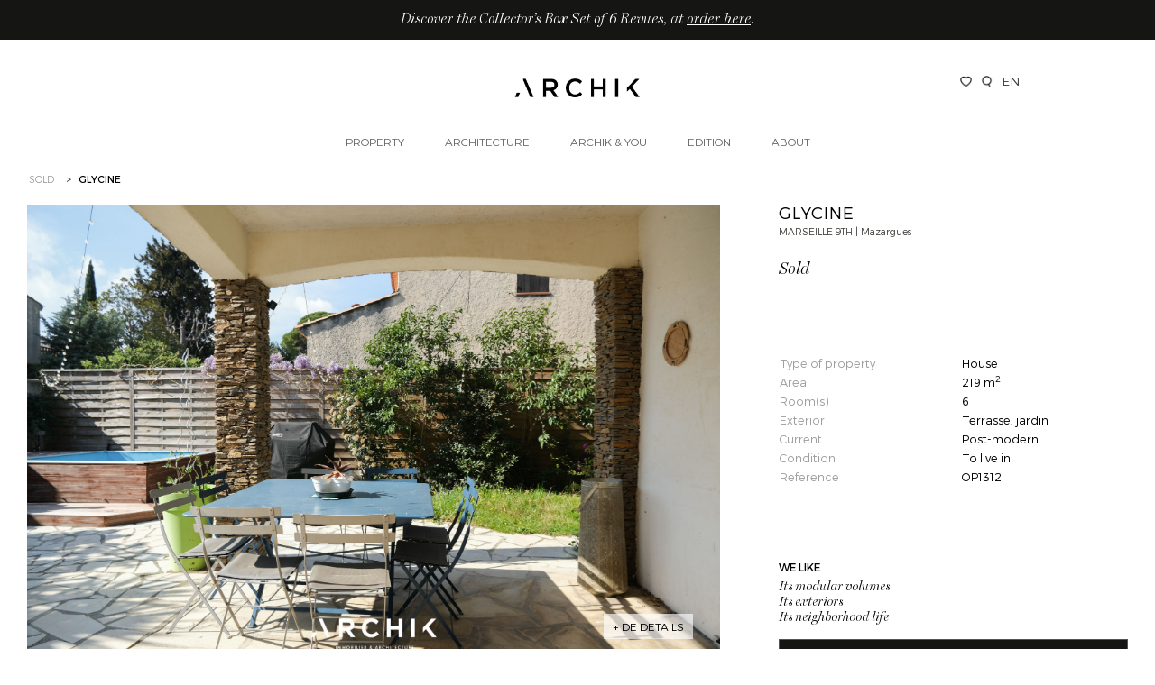

--- FILE ---
content_type: text/html; charset=UTF-8
request_url: https://archik.fr/en/biens/glycine/
body_size: 26741
content:
<!doctype html><html lang="en-US"><head><meta charset="UTF-8"><meta name="viewport" content="width=device-width, initial-scale=1, minimal-ui"><link rel="profile" href="https://gmpg.org/xfn/11"><meta name="apple-touch-fullscreen" content="yes"><meta name="apple-mobile-web-app-capable" content="yes" /><link rel="preload" type="text/css" href="/wp-content/themes/archik/css/bootstrap.min.css" data-rocket-async="style" as="style" onload="this.onload=null;this.rel='stylesheet'" onerror="this.removeAttribute('data-rocket-async')" ><link data-minify="1" rel="preload" type="text/css" href="https://archik.fr/wp-content/cache/min/1/wp-content/themes/archik/css/slick.css?ver=1769399884" data-rocket-async="style" as="style" onload="this.onload=null;this.rel='stylesheet'" onerror="this.removeAttribute('data-rocket-async')" ><link data-minify="1" rel="preload" type="text/css" href="https://archik.fr/wp-content/cache/min/1/wp-content/themes/archik/css/slick-theme.css?ver=1769399884" data-rocket-async="style" as="style" onload="this.onload=null;this.rel='stylesheet'" onerror="this.removeAttribute('data-rocket-async')" ><link data-minify="1" rel="preload" type="text/css" href="https://archik.fr/wp-content/cache/min/1/wp-content/themes/archik/css/multiple-select.css?ver=1769399884" data-rocket-async="style" as="style" onload="this.onload=null;this.rel='stylesheet'" onerror="this.removeAttribute('data-rocket-async')" ><link data-minify="1" rel="preload" type="text/css" href="https://archik.fr/wp-content/cache/min/1/wp-content/themes/archik/css/dpeGes.css?ver=1769399884" data-rocket-async="style" as="style" onload="this.onload=null;this.rel='stylesheet'" onerror="this.removeAttribute('data-rocket-async')" ><meta name='robots' content='index, follow, max-image-preview:large, max-snippet:-1, max-video-preview:-1' /><link rel="alternate" href="https://archik.fr/biens/glycine/" hreflang="fr" /><link rel="alternate" href="https://archik.fr/en/biens/glycine/" hreflang="en" /><title>GLYCINE - HOUSE MARSEILLE 9TH - MAZARGUES - ARCHIK</title><style id="rocket-critical-css">:root{--blue:#007bff;--indigo:#6610f2;--purple:#6f42c1;--pink:#e83e8c;--red:#dc3545;--orange:#fd7e14;--yellow:#ffc107;--green:#28a745;--teal:#20c997;--cyan:#17a2b8;--white:#fff;--gray:#6c757d;--gray-dark:#343a40;--primary:#007bff;--secondary:#6c757d;--success:#28a745;--info:#17a2b8;--warning:#ffc107;--danger:#dc3545;--light:#f8f9fa;--dark:#343a40;--breakpoint-xs:0;--breakpoint-sm:576px;--breakpoint-md:768px;--breakpoint-lg:992px;--breakpoint-xl:1200px;--font-family-sans-serif:-apple-system,BlinkMacSystemFont,"Segoe UI",Roboto,"Helvetica Neue",Arial,"Noto Sans",sans-serif,"Apple Color Emoji","Segoe UI Emoji","Segoe UI Symbol","Noto Color Emoji";--font-family-monospace:SFMono-Regular,Menlo,Monaco,Consolas,"Liberation Mono","Courier New",monospace}*,::after,::before{box-sizing:border-box}html{font-family:sans-serif;line-height:1.15;-webkit-text-size-adjust:100%}article,header,main,nav{display:block}body{margin:0;font-family:-apple-system,BlinkMacSystemFont,"Segoe UI",Roboto,"Helvetica Neue",Arial,"Noto Sans",sans-serif,"Apple Color Emoji","Segoe UI Emoji","Segoe UI Symbol","Noto Color Emoji";font-size:1rem;font-weight:400;line-height:1.5;color:#212529;text-align:left;background-color:#fff}h1,h3{margin-top:0;margin-bottom:.5rem}p{margin-top:0;margin-bottom:1rem}ul{margin-top:0;margin-bottom:1rem}ul ul{margin-bottom:0}strong{font-weight:bolder}sub,sup{position:relative;font-size:75%;line-height:0;vertical-align:baseline}sub{bottom:-.25em}sup{top:-.5em}a{color:#007bff;text-decoration:none;background-color:transparent}a:not([href]){color:inherit;text-decoration:none}img{vertical-align:middle;border-style:none}svg{overflow:hidden;vertical-align:middle}table{border-collapse:collapse}label{display:inline-block;margin-bottom:.5rem}button{border-radius:0}button,input,textarea{margin:0;font-family:inherit;font-size:inherit;line-height:inherit}button,input{overflow:visible}button{text-transform:none}[type=submit],button{-webkit-appearance:button}[type=submit]::-moz-focus-inner,button::-moz-focus-inner{padding:0;border-style:none}input[type=checkbox]{box-sizing:border-box;padding:0}textarea{overflow:auto;resize:vertical}[type=search]{outline-offset:-2px;-webkit-appearance:none}[type=search]::-webkit-search-decoration{-webkit-appearance:none}::-webkit-file-upload-button{font:inherit;-webkit-appearance:button}h1,h3{margin-bottom:.5rem;font-weight:500;line-height:1.2}h1{font-size:2.5rem}h3{font-size:1.75rem}.row{display:-ms-flexbox;display:flex;-ms-flex-wrap:wrap;flex-wrap:wrap;margin-right:-15px;margin-left:-15px}.col-12,.col-md-4,.col-md-8,.col-sm-12,.col-sm-6{position:relative;width:100%;padding-right:15px;padding-left:15px}.col-12{-ms-flex:0 0 100%;flex:0 0 100%;max-width:100%}@media (min-width:576px){.col-sm-6{-ms-flex:0 0 50%;flex:0 0 50%;max-width:50%}.col-sm-12{-ms-flex:0 0 100%;flex:0 0 100%;max-width:100%}}@media (min-width:768px){.col-md-4{-ms-flex:0 0 33.333333%;flex:0 0 33.333333%;max-width:33.333333%}.col-md-8{-ms-flex:0 0 66.666667%;flex:0 0 66.666667%;max-width:66.666667%}}.close{float:right;font-size:1.5rem;font-weight:700;line-height:1;color:#000;text-shadow:0 1px 0 #fff;opacity:.5}.modal{position:fixed;top:0;left:0;z-index:1050;display:none;width:100%;height:100%;overflow:hidden;outline:0}.modal-content{position:relative;display:-ms-flexbox;display:flex;-ms-flex-direction:column;flex-direction:column;width:100%;background-color:#fff;background-clip:padding-box;border:1px solid rgba(0,0,0,.2);border-radius:.3rem;outline:0}div.wpcf7 .screen-reader-response{position:absolute;overflow:hidden;clip:rect(1px,1px,1px,1px);height:1px;width:1px;margin:0;padding:0;border:0}div.wpcf7-response-output{margin:2em 0.5em 1em;padding:0.2em 1em;border:2px solid #ff0000}.wpcf7-form-control-wrap{position:relative}span.wpcf7-list-item{display:inline-block;margin:0 0 0 1em}span.wpcf7-list-item-label::before,span.wpcf7-list-item-label::after{content:" "}.wpcf7-display-none{display:none}div.wpcf7 .ajax-loader{visibility:hidden;display:inline-block;background-image:url(https://archik.fr/wp-content/plugins/contact-form-7/images/ajax-loader.gif);width:16px;height:16px;border:none;padding:0;margin:0 0 0 4px;vertical-align:middle}.wpcf7 input[type="email"],.wpcf7 input[type="tel"]{direction:ltr}.mm-menu{--mm-line-height:20px;--mm-listitem-size:44px;--mm-navbar-size:44px;--mm-offset-top:0;--mm-offset-right:0;--mm-offset-bottom:0;--mm-offset-left:0;--mm-color-border:rgba(0, 0, 0, 0.1);--mm-color-button:rgba(0, 0, 0, 0.3);--mm-color-text:rgba(0, 0, 0, 0.75);--mm-color-text-dimmed:rgba(0, 0, 0, 0.3);--mm-color-background:#f3f3f3;--mm-color-background-highlight:rgba(0, 0, 0, 0.05);--mm-color-background-emphasis:rgba(255, 255, 255, 0.4);--mm-shadow:0 0 10px rgba( 0,0,0, 0.3 )}.mm-hidden{display:none!important}.mm-menu{background:#f3f3f3;border-color:rgba(0,0,0,.1);color:rgba(0,0,0,.75);background:var(--mm-color-background);border-color:var(--mm-color-border);color:var(--mm-color-text);line-height:20px;line-height:var(--mm-line-height);-webkit-box-sizing:border-box;box-sizing:border-box;display:block;padding:0;margin:0;position:absolute;z-index:0;top:0;right:0;bottom:0;left:0;top:var(--mm-offset-top);right:var(--mm-offset-right);bottom:var(--mm-offset-bottom);left:var(--mm-offset-left);-webkit-font-smoothing:antialiased;-moz-osx-font-smoothing:grayscale}.mm-menu a,.mm-menu a:link,.mm-menu a:visited{color:inherit;text-decoration:none}.mm-panels,.mm-panels>.mm-panel{position:absolute;left:0;right:0;top:0;bottom:0;z-index:0}.mm-panel,.mm-panels{-webkit-box-sizing:border-box;box-sizing:border-box;background:#f3f3f3;border-color:rgba(0,0,0,.1);color:rgba(0,0,0,.75);background:var(--mm-color-background);border-color:var(--mm-color-border);color:var(--mm-color-text)}.mm-panels{overflow:hidden}.mm-panel{-webkit-overflow-scrolling:touch;overflow:scroll;overflow-x:hidden;overflow-y:auto;width:100%;padding:0 20px;-webkit-transform:translate3d(100%,0,0);transform:translate3d(100%,0,0)}.mm-panel:not(.mm-hidden){display:block}.mm-panel:after,.mm-panel:before{content:'';display:block;height:20px}.mm-panel_opened{z-index:1;-webkit-transform:translate3d(0,0,0);transform:translate3d(0,0,0)}.mm-btn{-webkit-box-sizing:border-box;box-sizing:border-box;width:44px;padding:0}.mm-btn:after,.mm-btn:before{border-color:rgba(0,0,0,.1);border-color:var(--mm-color-button);border-width:2px;border-style:solid}.mm-btn_next:after,.mm-btn_prev:before{content:'';border-bottom:none;border-right:none;-webkit-box-sizing:content-box;box-sizing:content-box;display:block;width:8px;height:8px;margin:auto;position:absolute;top:0;bottom:0}.mm-btn_prev:before{-webkit-transform:rotate(-45deg);-ms-transform:rotate(-45deg);transform:rotate(-45deg);left:23px;right:auto}.mm-btn_next:after{-webkit-transform:rotate(135deg);-ms-transform:rotate(135deg);transform:rotate(135deg);right:23px;left:auto}.mm-navbar{background:#f3f3f3;border-color:rgba(0,0,0,.1);color:rgba(0,0,0,.3);background:var(--mm-color-background);border-color:var(--mm-color-border);color:var(--mm-color-text-dimmed);border-bottom-width:1px;border-bottom-style:solid;text-align:center;display:none;height:44px;height:var(--mm-navbar-size);padding:0 44px;margin:0;position:absolute;top:0;left:0;right:0;opacity:1}.mm-navbar>*{-webkit-box-sizing:border-box;box-sizing:border-box;display:block;padding:12px;padding:calc((var(--mm-navbar-size) - var(--mm-line-height)) * .5);padding-left:0;padding-right:0}.mm-navbar a{text-decoration:none}.mm-navbar__title{-o-text-overflow:ellipsis;text-overflow:ellipsis;white-space:nowrap;overflow:hidden}.mm-navbar__btn{position:absolute;top:0;bottom:0;z-index:1}.mm-navbar__btn:first-child{text-align:left;left:0}.mm-listitem,.mm-listview{list-style:none;display:block;padding:0;margin:0}.mm-listitem{color:rgba(0,0,0,.75);color:var(--mm-color-text);border-color:rgba(0,0,0,.1);border-color:var(--mm-color-border);position:relative;display:-webkit-box;display:-ms-flexbox;display:flex;-ms-flex-wrap:wrap;flex-wrap:wrap}.mm-listitem:after{content:'';border-color:inherit;border-bottom-width:1px;border-bottom-style:solid;display:block;position:absolute;left:20px;right:0;bottom:0}.mm-listitem a{text-decoration:none}.mm-listitem__btn,.mm-listitem__text{color:inherit;display:block;padding-top:12px;padding-top:calc((var(--mm-listitem-size) - var(--mm-line-height))/ 2);padding-bottom:12px;padding-bottom:calc((var(--mm-listitem-size) - var(--mm-line-height))/ 2)}.mm-listitem__text{-o-text-overflow:ellipsis;text-overflow:ellipsis;white-space:nowrap;overflow:hidden;padding-left:20px;padding-right:10px;-webkit-box-flex:1;-ms-flex-positive:1;flex-grow:1;-ms-flex-preferred-size:10%;flex-basis:10%}.mm-listitem__btn{background:rgba(3,2,1,0);border-color:inherit;width:auto;padding-right:54px;position:relative}.mm-listitem__btn:not(.mm-listitem__text){border-left-width:1px;border-left-style:solid}.mm-panels>.mm-panel>.mm-listview{margin:20px -20px}.mm-panels>.mm-panel>.mm-navbar+.mm-listview{margin-top:-20px}.mm-page{-webkit-box-sizing:border-box;box-sizing:border-box;position:relative}.mm-slideout{z-index:1}.mm-menu_offcanvas{display:none;position:fixed;right:auto;z-index:0}.mm-menu_offcanvas{width:80%;min-width:240px;max-width:440px}.mm-wrapper__blocker{background:rgba(3,2,1,0);overflow:hidden;display:none;width:100%;height:100%;position:fixed;top:0;left:0;z-index:2}.mm-sronly{border:0!important;clip:rect(1px,1px,1px,1px)!important;-webkit-clip-path:inset(50%)!important;clip-path:inset(50%)!important;white-space:nowrap!important;width:1px!important;min-width:1px!important;height:1px!important;min-height:1px!important;padding:0!important;overflow:hidden!important;position:absolute!important}.mm-menu{--mm-iconbar-size:44px}.mm-menu{--mm-iconpanel-size:44px}.mm-wrapper__blocker .mm-tabstart{display:block;width:100%;height:100%}.mm-wrapper__blocker .mm-tabend{opacity:0;position:absolute;bottom:0}.mm-navbars_top{background:inherit;border-color:inherit;border-width:0;position:absolute;left:0;right:0;z-index:1}.mm-navbars_top>.mm-navbar{border-width:0;display:-webkit-box;display:-ms-flexbox;display:flex;position:relative}.mm-navbars_top>.mm-navbar:not(.mm-navbar_has-btns){padding:0}.mm-navbars_top>.mm-navbar>:not(img):not(.mm-btn){-webkit-box-flex:1;-ms-flex:1;flex:1}.mm-navbars_top{border-bottom-style:solid;border-bottom-width:1px;top:0;bottom:auto}.mm-menu_navbar_top-4 .mm-panels{top:176px;top:calc(var(--mm-navbar-size) * 4)}.mm-navbar_size-3{height:132px;height:calc(var(--mm-navbar-size) * 3)}.mm-menu,.mm-slideout{--mm-sidebar-collapsed-size:44px;--mm-sidebar-expanded-size:440px}.mm-menu_theme-white{--mm-color-border:rgba( 0,0,0, 0.1 );--mm-color-button:rgba( 0,0,0, 0.3 );--mm-color-text:rgba( 0,0,0, 0.7 );--mm-color-text-dimmed:rgba( 0,0,0, 0.3 );--mm-color-background:#fff;--mm-color-background-highlight:rgba( 0,0,0, 0.06 );--mm-color-background-emphasis:rgba( 0,0,0, 0.03 );--mm-shadow:0 0 10px rgba( 0,0,0, 0.2 )}.wpmm-menu{background-color:#ffffff!important;--mm-color-background:#ffffff}.wpmm-force-bg{background-color:inherit}.wpmm-menu{--mm-listitem-size:44px;--mm-navbar-size:44px;--mm-iconpanel-size:44px}.wpmm-header-image{background:url(https://archik.fr/wp-content/uploads/2020/03/logo_full.jpg) center center / contain no-repeat transparent;padding:0!important;position:absolute;top:20px;right:20px;bottom:20px;left:20px}.screen-reader-text{clip:rect(1px,1px,1px,1px);height:1px;overflow:hidden;position:absolute!important;width:1px;word-wrap:normal!important}html{line-height:1.15;-webkit-text-size-adjust:100%}body{margin:0}h1{font-size:2em;margin:0.67em 0}a{background-color:transparent}strong{font-weight:bolder}sub,sup{font-size:75%;line-height:0;position:relative;vertical-align:baseline}sub{bottom:-0.25em}sup{top:-0.5em}img{border-style:none}button,input,textarea{font-family:inherit;font-size:100%;line-height:1.15;margin:0}button,input{overflow:visible}button{text-transform:none}button,[type="submit"]{-webkit-appearance:button}button::-moz-focus-inner,[type="submit"]::-moz-focus-inner{border-style:none;padding:0}button:-moz-focusring,[type="submit"]:-moz-focusring{outline:1px dotted ButtonText}textarea{overflow:auto}[type="checkbox"]{box-sizing:border-box;padding:0}[type="search"]{-webkit-appearance:textfield;outline-offset:-2px}[type="search"]::-webkit-search-decoration{-webkit-appearance:none}::-webkit-file-upload-button{-webkit-appearance:button;font:inherit}body,button,input,textarea{color:#000000;font-family:sans-serif;font-size:16px;font-size:1rem;line-height:1.5}h1,h3{clear:both}p{margin-bottom:1.5em}em{font-style:italic}html{box-sizing:border-box}*,*:before,*:after{box-sizing:inherit}body{background:#fff}ul{margin:0 0 1.5em 3em}ul{list-style:disc}li>ul{margin-bottom:0;margin-left:1.5em}img{height:auto;max-width:100%}table{margin:0 0 1.5em;width:100%}button,input[type="submit"]{border:1px solid;border-color:#ccc #ccc #bbb;border-radius:3px;background:#e6e6e6;color:rgba(0,0,0,0.8);font-size:12px;font-size:0.75rem;line-height:1;padding:.6em 1em .4em}input[type="text"],input[type="email"],input[type="search"],input[type="tel"],textarea{color:#666;border:1px solid #ccc;border-radius:3px;padding:3px}textarea{width:100%}.main-navigation{clear:both;display:block;float:left;width:100%}.main-navigation ul{display:none;list-style:none;margin:0;padding-left:0}.main-navigation ul ul{box-shadow:0 3px 3px rgba(0,0,0,0.2);float:left;position:absolute;top:100%;left:-999em;z-index:99999}.main-navigation ul ul a{width:200px}.main-navigation li{float:left;position:relative}.main-navigation a{display:block;text-decoration:none}.menu-toggle{display:block}@media screen and (min-width:37.5em){.menu-toggle{display:none}.main-navigation ul{display:block}}.screen-reader-text{border:0;clip:rect(1px,1px,1px,1px);clip-path:inset(50%);height:1px;margin:-1px;overflow:hidden;padding:0;position:absolute!important;width:1px;word-wrap:normal!important}.site-header:before,.site-header:after,.site-content:before,.site-content:after{content:"";display:table;table-layout:fixed}.site-header:after,.site-content:after{clear:both}iframe{max-width:100%}.custom-logo-link{display:inline-block}@font-face{font-display:swap;font-family:'MillerDisplay';src:url(https://archik.fr/wp-content/themes/archik/fonts/MillerDisplay-LightItalic.woff2) format('woff2'),url(https://archik.fr/wp-content/themes/archik/MillerDisplay-LightItalic.woff) format('woff');font-weight:300;font-style:italic}@font-face{font-display:swap;font-family:'Montserrat';src:url(https://archik.fr/wp-content/themes/archik/fonts/Montserrat-Light.woff2) format('woff2'),url(https://archik.fr/wp-content/themes/archik/Montserrat-Light.woff) format('woff');font-weight:300;font-style:normal}@font-face{font-display:swap;font-family:'Montserrat';src:url(https://archik.fr/wp-content/themes/archik/fonts/Montserrat-Regular.woff2) format('woff2'),url(https://archik.fr/wp-content/themes/archik/Montserrat-Regular.woff) format('woff');font-weight:normal;font-style:normal}@font-face{font-display:swap;font-family:'MillerDisplay';src:url(https://archik.fr/wp-content/themes/archik/fonts/MillerDisplay-Italic.woff2) format('woff2'),url(https://archik.fr/wp-content/themes/archik/MillerDisplay-Italic.woff) format('woff');font-weight:normal;font-style:italic}*{outline:none!important}html,body{font-family:'Montserrat';font-weight:300;overflow-x:hidden}img.custom-logo{width:140px;max-width:100%}header#masthead{background-color:white;z-index:999!important}body .wpb_content_element{margin:0}p{margin:0}.main-navigation ul ul.sub-menu{padding-top:4px;padding-left:0px}nav#site-navigation li ul li a{font-size:7.5pt;padding:2px 0}div#content{padding:30px 150px}body h1{margin:0;text-align:center;font-family:'Montserrat';text-transform:uppercase;font-size:14pt;font-weight:300;color:black}body h3{font-family:'MillerDisplay';text-align:center;font-size:20pt;font-weight:300;font-style:italic;color:black}p#breadcrumbs a{color:#9E9E9E;text-decoration:none}p#breadcrumbs{margin-bottom:20px;font-size:8pt;text-transform:uppercase;margin-left:-50px}.site-branding{text-align:center;padding-top:40px}nav#site-navigation li:last-child{margin-right:0}nav#site-navigation li{margin-right:45px}nav#site-navigation a{color:#696964;font-size:9pt;font-weight:300;text-transform:uppercase}nav#site-navigation{display:flex;justify-content:center;margin:40px 0px 20px}.wpb_content_element p{margin-bottom:15px;font-size:10.4pt;color:#3a3a36}header#masthead nav#site-navigation{top:0px;position:relative}.texteedito img{vertical-align:text-bottom;width:24px}.texteedito{max-width:100%;width:600px;display:flex;justify-content:center;align-items:center;margin:0 auto 20px}.texteedito p{font-family:'MillerDisplay';text-align:center;font-size:15pt;font-weight:300;font-style:italic}*{outline:none!important}input.wpcf7-form-control{font-weight:300;margin-bottom:10px;margin-top:5px;color:black;font-family:'Montserrat';padding:4.5px 7px;border:1px solid #9696967d;border-radius:0;width:100%;font-size:10.4pt}span.wpcf7-form-control-wrap{width:100%;display:block}div.wpcf7 label{width:100%;display:block;font-size:9pt}textarea.wpcf7-form-control.wpcf7-textarea{font-weight:300;font-size:10.4pt;height:246px;margin-bottom:10px;margin-top:7px;color:black;font-family:'Montserrat';padding:7px;border:1px solid #9696967d;border-radius:0;width:100%}input.wpcf7-form-control.wpcf7-submit{line-height:1;text-align:center;padding:10px;font-size:9pt;width:100%;background-color:white;height:40px;color:white;background-color:#151513;border:1px solid white}.wpcf7-form-control.wpcf7-checkbox input[type="checkbox"]+span{display:flex;text-transform:none;align-items:center}div.wpcf7-response-output{font-size:10.4pt}div.hamburger{position:relative;top:1px;margin-right:30px;display:none;padding:0;font:inherit;color:inherit;text-transform:none;background-color:transparent;border:0;overflow:visible}.hamburger-box{width:30px;height:29px;display:inline-block;position:fixed}.hamburger-inner,.hamburger-inner::before,.hamburger-inner::after{width:30px;height:1px;background-color:#000;border-radius:4px;position:absolute}.hamburger-inner{display:block;top:50%;margin-top:-2px}.hamburger-inner::before{top:-10px}.hamburger-inner::after{bottom:-10px}.hamburger-inner::before,.hamburger-inner::after{content:"";display:block}.wpb_content_element p a{color:inherit}p.buttonmap{border:1px solid #9696967d;line-height:1;text-align:center;padding:8px 15px;font-size:8pt;width:100%;color:#151513;background-color:white;text-transform:uppercase}span.wpcf7-list-item.first.last{font-size:10pt;text-transform:uppercase;margin:0}.wpcf7-form-control.wpcf7-checkbox input[type="checkbox"]+span:before{margin-right:15px;vertical-align:middle;display:inline-block;content:" ";top:0;left:0;height:18px;width:18px;background-color:white;border:1px solid #9696967d}.wpcf7-form-control.wpcf7-checkbox input[type="checkbox"]{display:none}span.wpcf7-form-control.wpcf7-checkbox span{position:relative}span.wpcf7-form-control.wpcf7-checkbox{align-items:center;display:flex}span.wpcf7-form-control.wpcf7-checkbox label{font-size:10pt}.infobien h1{padding-right:15px}@media screen and (min-width:768px) and (max-width:1200px){div#content{padding:30px}p#breadcrumbs{margin-left:0}}@media screen and (max-width:768px){ul.curlang{display:none}.vc_row.inversemobile{flex-direction:column-reverse}div#content{padding:30px}p#breadcrumbs{margin-left:0}nav#site-navigation{opacity:0;margin-bottom:0;margin-top:0}div.hamburger{position:absolute;display:inline-block;left:30px;top:40px;z-index:99999}a.mm-listitem__text{text-transform:uppercase;font-size:9pt}body .mm-listitem__text{padding-left:10px}.wpmm-header-image{background-size:140px auto;background-position:center}.mm-navbar_size-3{height:calc(var(--mm-navbar-size) * 2)}.mm-menu_navbar_top-4 .mm-panels{top:176px;top:calc(var(--mm-navbar-size) * 3)}.mm-listitem:after{display:none}a.mm-btn.mm-btn_next.mm-listitem__btn{border-left:none}.mm-navbars_top{border:none}}.firstbienimg{justify-content:flex-end;display:flex;text-align:right;align-items:flex-end}p.arrondissementbien{font-size:8pt;margin-bottom:6px;line-height:1.2;color:#3a3a36}.infobien h1{margin-bottom:6px;font-style:normal;font-size:14pt;font-family:'Montserrat';font-weight:300;letter-spacing:1px;text-align:left;line-height:1}p.prixbien{font-style:italic;font-family:'MillerDisplay';font-weight:300;font-size:14pt;line-height:1.2;color:black;margin-top:25px}.secondpart table td{font-size:9.5pt}.secondpart table td:first-child{color:#9E9E9E}.secondpart{margin:20px 0}.lastpart .onaime p{font-family:'MillerDisplay';font-size:11pt;font-style:italic;line-height:1.2}.infobien{display:flex;flex-direction:column;justify-content:space-between}.onaime{margin-bottom:15px;font-size:9pt;max-width:100%}.separbien{height:50px}.secondlignebien.row{align-items:center}.single-biens div#content{padding-bottom:0}.texteedito.bien{margin-bottom:0}.onaime strong{margin-bottom:0px;display:block;margin-bottom:5px}.contenuleft li span{padding-left:0!important;opacity:0.8;color:#696964;font-size:9.5pt;font-weight:300;text-transform:uppercase;text-decoration:none}.firstbienimg{padding-right:50px;position:relative}p#contactbien{width:100%;border:1px solid #9696967d;color:#151513;background-color:white;font-size:9pt}.single div#primary{background-color:white}.modal{display:none;position:fixed;z-index:99999999;left:0;top:0;width:100%;height:100%;overflow:hidden;background-color:rgb(0,0,0);background-color:rgba(0,0,0,0.5)}.morephoto{font-size:9pt;color:black;position:absolute;bottom:30px;right:80px;background-color:rgba(255,255,255,0.65);padding:5px 10px}.modal-content{background-color:#fefefe;margin:10vh auto;padding:40px;border:1px solid #888;width:80%;border-radius:0}body h3.little{font-size:15pt}.formconct h3{margin-bottom:20px}.modalcontact .modal-content{overflow:hidden;width:800px;max-width:95%;max-height:80vh}.formconct{overflow-x:hidden;overflow-y:auto}.close{background-size:cover;position:absolute;right:15px;top:15px;width:25px;height:25px;background-image:url(https://archik.fr/wp-content/uploads/closebuttone.png);z-index:99999;opacity:1!important}li.menumobile{display:none}ul#primary-menu li.lang-item{display:none}button.simplefavorite-button{background-color:transparent;border:none;padding:0}.addfavorite{background-image:url(/wp-content/uploads/favoris.png);width:16px;height:16px;background-size:contain;background-position:center;background-repeat:no-repeat}.imggalp{background-size:cover;background-position:center}p#breadcrumbs>span>span>span{font-size:8pt}p#breadcrumbs>span>span{font-size:0;margin-left:-15px}.modaleneg .modal-content{flex-direction:row;display:flex;justify-content:center;width:800px;max-width:95%}.enegievalue{display:inline-block;width:49%}.enegieges{display:inline-block;width:49%}.modalphoto .modal-content{padding:45px 0 0;width:100%;height:100%;margin:0;border:none;overflow:hidden}.imggal.item img{height:auto;width:auto;max-width:100%;margin:0 auto;max-height:100%}.insidegal{height:calc(100% - 90px)}.imggal.item{height:100%}.insidegalp{padding:15px;height:90px}p#breadcrumbs span span{padding-left:5px;padding-right:5px}p#breadcrumbs>span>span a{padding-right:5px}p#breadcrumbs>span>span>span span{padding:0 5px}.lastpart .onaime p{white-space:break-spaces}@media screen and (max-width:768px){.infobien{margin-top:50px}.firstbienimg{padding-right:15px}.morephoto{font-size:7pt;bottom:15px;right:30px}li.menumobile{display:block}}@media screen and (max-width:767px){.modaleneg .modal-content{flex-direction:column}.enegievalue{display:inline-block;width:100%;margin-bottom:20px}.enegieges{width:100%}.modal-content{padding:40px 10px 10px}.enegievalue>div>div{margin:0 auto}.enegieges>div>div{margin:0 auto}.infobien{margin-top:30px}p#contactbien{margin:0 auto}}@media screen and (min-width:500px) and (max-width:845px){.insidegalp{display:none}.insidegal{height:calc(100% - 28px);margin-top:20px}}@media screen and (max-width:1100px){.imggal.item img{max-width:90vw;height:auto;width:auto;margin:0 auto}}.single button.simplefavorite-button{position:relative;float:right;right:30px;z-index:9}::-webkit-scrollbar{width:2px;height:2px;display:block}::-webkit-scrollbar-button{width:2px;height:0px}::-webkit-scrollbar-thumb{background:#151513;border:0px none #151513;border-radius:0px}::-webkit-scrollbar-thumb:hover{background:#151513}::-webkit-scrollbar-thumb:active{background:#151513}::-webkit-scrollbar-track{background:#151513;border:0px none #151513;border-radius:0px}::-webkit-scrollbar-track:hover{background:#151513}::-webkit-scrollbar-track:active{background:#151513}::-webkit-scrollbar-corner{background:transparent}*{scrollbar-color:#151513 white;scrollbar-width:thin}.topheader{position:absolute;float:right;padding:0 150px;right:0;display:flex;top:50px}.favorise{position:relative;background-image:url(/wp-content/uploads/coeur.png);width:14px;height:13px;background-size:contain;background-position:center;background-repeat:no-repeat}.searchbtn{position:relative;background-image:url(/wp-content/uploads/loupe.png);width:13px;height:13px;background-size:contain;background-position:center;background-repeat:no-repeat;margin-left:10px}.favorise a{position:absolute;top:0;left:0;right:0;bottom:0}.modal.modalsearch .modal-content{opacity:0.8;margin-top:165px;width:100%;height:calc(100% - 165px);border:none;padding-top:5%}form.search-form label+input{display:none}form.search-form{text-align:center}div#myModal.modalsearch{background-color:transparent}form.search-form label input{font-family:'MillerDisplay';font-weight:normal;font-style:italic;outline-offset:unset;-webkit-appearance:none;padding:4.5px 7px;border:none;border-bottom:1px solid #9696967d;font-size:36pt;border-radius:0;color:black;opacity:1}.modalsearch span.close{width:30px;height:30px;right:30px;top:30px}@media screen and (max-width:768px){.topheader{padding:0;top:42px;right:30px}.searchbtn{width:22px;height:22px}.favorise{display:none;width:22px;height:22px}li.mm-listitem:nth-of-type(9) a{padding-left:0}.mm-panel:first-child li.mm-listitem:last-child{background-size:14px;margin-top:20px;padding-left:0px;background-image:url(/wp-content/uploads/coeur.png);background-position:20px center;background-repeat:no-repeat}.mm-panel:first-child li.mm-listitem:last-child a{opacity:0}.single button.simplefavorite-button{-webkit-appearance:none;justify-content:flex-end;width:100%;text-align:right;float:none;position:static;margin-bottom:15px;display:flex}form.search-form label input{font-size:16px}}a.a2a_dd.addtoany_share_save.addtoany_share{display:none}body .addtoany_list.a2a_kit_size_32 a:not(.addtoany_special_service)>span{height:22px;line-height:22px;width:22px}.addtoany_shortcode{display:none}.a2a_kit.a2a_kit_size_32.addtoany_list{position:relative;left:-9px}.addtoany_list.a2a_kit_size_32 a{font-size:22px}*{outline:none}@media screen and (max-width:768px){.changelang{display:none}span.wpcf7-form-control.wpcf7-checkbox label{font-size:8.8pt}textarea.wpcf7-form-control.wpcf7-textarea{height:150px}.formconct{padding:0 15px}}.secondpart table{margin:0}.topbandeau p a{color:white}.topbandeau p{font-size:12pt;color:white;font-style:italic}.topbandeau{font-weight:300;display:flex;justify-content:center;padding:10px;background-color:#151513;margin-bottom:0px;font-family:'MillerDisplay'}.headerbd .topbandeau{display:flex!important}.headerbd .topheader{top:84px}.topbandeau p a{text-decoration:underline}.headerbd textarea.wpcf7-form-control.wpcf7-textarea{height:229px}span.wpcf7-form-control-wrap.newsletter{margin-bottom:5px}div.wpcf7-response-output{margin-top:0}@media screen and (max-width:768px){.topbandeau p{font-size:10pt;text-align:center}.headerbd div.hamburger{top:90px}.headerbd .topheader{top:92px}}.vc_row:after,.vc_row:before{display:none!important}#content .vc_row{min-width:100%}.changelang span{margin-left:10px;line-height:1;font-size:10pt;color:#3a3a36;text-transform:uppercase;text-decoration:none;display:block}ul.curlang{;padding:0;opacity:0;list-style:none;margin:5px 0 0 10px}ul.curlang li{line-height:0.8}ul.curlang li a{font-size:10pt;color:#3a3a36;text-transform:uppercase;text-decoration:none}li.mm-listitem{display:inline-block!important}li.mm-listitem:nth-of-type(1){display:flex!important}li.mm-listitem:nth-of-type(2){display:flex!important}li.mm-listitem:nth-of-type(3){display:flex!important}li.mm-listitem:nth-of-type(4){display:flex!important}li.mm-listitem:nth-of-type(5){display:flex!important}li.mm-listitem:nth-of-type(6){display:flex!important}li.mm-listitem:nth-of-type(7){display:flex!important}div#myModal.modalphoto{height:calc(100% + 1px)}@media screen and (min-width:500px) and (max-width:950px){.modalphoto .modal-content{padding:5px 0 0}.close{width:25px;height:25px;z-index:9999999;position:fixed}}@media screen and (max-width:900px){.close{width:25px;height:25px;z-index:9999999;position:fixed}}.contenuleft li a{padding-left:0!important;opacity:.8;color:#696964;font-size:9.5pt;font-weight:300;text-transform:uppercase;text-decoration:none}div#myModal.modaleneg span.close{position:absolute;top:8px;width:18px;height:18px;right:8px}.addtoany_list{display:inline;line-height:16px}.addtoany_list a{border:0;box-shadow:none;display:inline-block;font-size:16px;padding:0 4px;vertical-align:middle}.addtoany_list a span{display:inline-block;float:none}.addtoany_list.a2a_kit_size_32 a{font-size:32px}.addtoany_list.a2a_kit_size_32 a:not(.addtoany_special_service)>span{height:32px;line-height:32px;width:32px}.addtoany_list a:not(.addtoany_special_service)>span{border-radius:4px;display:inline-block;opacity:1}.vc_row:after,.vc_row:before{content:" ";display:table}.vc_row:after{clear:both}.vc_column_container{width:100%}.vc_row{margin-left:-15px;margin-right:-15px}.vc_col-sm-12{position:relative;min-height:1px;padding-left:15px;padding-right:15px;-webkit-box-sizing:border-box;-moz-box-sizing:border-box;box-sizing:border-box}@media (min-width:768px){.vc_col-sm-12{float:left}.vc_col-sm-12{width:100%}}.wpb_text_column :last-child,.wpb_text_column p:last-child{margin-bottom:0}.wpb_content_element{margin-bottom:35px}.vc_column-inner::after,.vc_column-inner::before{content:" ";display:table}.vc_column-inner::after{clear:both}.vc_column_container{padding-left:0;padding-right:0}.vc_column_container>.vc_column-inner{box-sizing:border-box;padding-left:15px;padding-right:15px;width:100%}</style><link rel="canonical" href="https://archik.fr/en/biens/glycine/" /><meta property="og:locale" content="en_US" /><meta property="og:locale:alternate" content="fr_FR" /><meta property="og:type" content="article" /><meta property="og:title" content="GLYCINE - ARCHIK" /><meta property="og:url" content="https://archik.fr/en/biens/glycine/" /><meta property="og:site_name" content="ARCHIK" /><meta property="og:image" content="https://archik.fr/wp-content/uploads/2023/04/ARCHIK-maison-marseille-mazargues-glycine-OP1312-cover.jpg" /><meta property="og:image:width" content="2048" /><meta property="og:image:height" content="1365" /><meta property="og:image:type" content="image/jpeg" /><meta name="twitter:card" content="summary_large_image" /> <script type="application/ld+json" class="yoast-schema-graph">{"@context":"https://schema.org","@graph":[{"@type":"WebPage","@id":"https://archik.fr/en/biens/glycine/","url":"https://archik.fr/en/biens/glycine/","name":"GLYCINE - ARCHIK","isPartOf":{"@id":"https://archik.fr/en/#website"},"primaryImageOfPage":{"@id":"https://archik.fr/en/biens/glycine/#primaryimage"},"image":{"@id":"https://archik.fr/en/biens/glycine/#primaryimage"},"thumbnailUrl":"https://archik.fr/wp-content/uploads/2023/04/ARCHIK-maison-marseille-mazargues-glycine-OP1312-cover.jpg","datePublished":"2023-04-14T13:20:31+00:00","breadcrumb":{"@id":"https://archik.fr/en/biens/glycine/#breadcrumb"},"inLanguage":"en-US","potentialAction":[{"@type":"ReadAction","target":["https://archik.fr/en/biens/glycine/"]}]},{"@type":"ImageObject","inLanguage":"en-US","@id":"https://archik.fr/en/biens/glycine/#primaryimage","url":"https://archik.fr/wp-content/uploads/2023/04/ARCHIK-maison-marseille-mazargues-glycine-OP1312-cover.jpg","contentUrl":"https://archik.fr/wp-content/uploads/2023/04/ARCHIK-maison-marseille-mazargues-glycine-OP1312-cover.jpg","width":2048,"height":1365},{"@type":"BreadcrumbList","@id":"https://archik.fr/en/biens/glycine/#breadcrumb","itemListElement":[{"@type":"ListItem","position":1,"name":"Accueil","item":"https://archik.fr/en/"},{"@type":"ListItem","position":2,"name":"Sold","item":"https://archik.fr/en/property/past-sales/"},{"@type":"ListItem","position":3,"name":"GLYCINE"}]},{"@type":"WebSite","@id":"https://archik.fr/en/#website","url":"https://archik.fr/en/","name":"ARCHIK","description":"Agence immobilière citadine","publisher":{"@id":"https://archik.fr/en/#organization"},"potentialAction":[{"@type":"SearchAction","target":{"@type":"EntryPoint","urlTemplate":"https://archik.fr/en/?s={search_term_string}"},"query-input":{"@type":"PropertyValueSpecification","valueRequired":true,"valueName":"search_term_string"}}],"inLanguage":"en-US"},{"@type":"Organization","@id":"https://archik.fr/en/#organization","name":"ARCHIK","url":"https://archik.fr/en/","logo":{"@type":"ImageObject","inLanguage":"en-US","@id":"https://archik.fr/en/#/schema/logo/image/","url":"https://archik.fr/wp-content/uploads/2020/03/logo_full.jpg","contentUrl":"https://archik.fr/wp-content/uploads/2020/03/logo_full.jpg","width":982,"height":146,"caption":"ARCHIK"},"image":{"@id":"https://archik.fr/en/#/schema/logo/image/"}}]}</script> <link rel='dns-prefetch' href='//static.addtoany.com' /><link href='https://fonts.gstatic.com' crossorigin='anonymous' rel='preconnect' /><link rel="alternate" type="application/rss+xml" title="ARCHIK &raquo; Feed" href="https://archik.fr/en/feed/" /><link rel="alternate" type="application/rss+xml" title="ARCHIK &raquo; Comments Feed" href="https://archik.fr/en/comments/feed/" /><link rel="alternate" title="oEmbed (JSON)" type="application/json+oembed" href="https://archik.fr/wp-json/oembed/1.0/embed?url=https%3A%2F%2Farchik.fr%2Fen%2Fbiens%2Fglycine%2F" /><link rel="alternate" title="oEmbed (XML)" type="text/xml+oembed" href="https://archik.fr/wp-json/oembed/1.0/embed?url=https%3A%2F%2Farchik.fr%2Fen%2Fbiens%2Fglycine%2F&#038;format=xml" /><style id='wp-img-auto-sizes-contain-inline-css' type='text/css'>img:is([sizes=auto i],[sizes^="auto," i]){contain-intrinsic-size:3000px 1500px}
/*# sourceURL=wp-img-auto-sizes-contain-inline-css */</style><link data-minify="1" rel='preload'  href='https://archik.fr/wp-content/cache/min/1/wp-content/plugins/wp-dpe-ges/build/style-index.css?ver=1769399884' data-rocket-async="style" as="style" onload="this.onload=null;this.rel='stylesheet'" onerror="this.removeAttribute('data-rocket-async')"  type='text/css' media='all' /><link data-minify="1" rel='preload'  href='https://archik.fr/wp-content/cache/min/1/wp-content/plugins/catch-infinite-scroll/public/css/catch-infinite-scroll-public.css?ver=1769399884' data-rocket-async="style" as="style" onload="this.onload=null;this.rel='stylesheet'" onerror="this.removeAttribute('data-rocket-async')"  type='text/css' media='all' /><link data-minify="1" rel='preload'  href='https://archik.fr/wp-content/cache/min/1/wp-content/plugins/drag-and-drop-multiple-file-upload-contact-form-7/assets/css/dnd-upload-cf7.css?ver=1769399884' data-rocket-async="style" as="style" onload="this.onload=null;this.rel='stylesheet'" onerror="this.removeAttribute('data-rocket-async')"  type='text/css' media='all' /><link data-minify="1" rel='preload'  href='https://archik.fr/wp-content/cache/min/1/wp-content/plugins/contact-form-7/includes/css/styles.css?ver=1769399884' data-rocket-async="style" as="style" onload="this.onload=null;this.rel='stylesheet'" onerror="this.removeAttribute('data-rocket-async')"  type='text/css' media='all' /><link data-minify="1" rel='preload'  href='https://archik.fr/wp-content/cache/min/1/wp-includes/css/dashicons.min.css?ver=1769399884' data-rocket-async="style" as="style" onload="this.onload=null;this.rel='stylesheet'" onerror="this.removeAttribute('data-rocket-async')"  type='text/css' media='all' /><link data-minify="1" rel='preload'  href='https://archik.fr/wp-content/cache/min/1/wp-content/plugins/mmenu/css/mmenu.css?ver=1769399884' data-rocket-async="style" as="style" onload="this.onload=null;this.rel='stylesheet'" onerror="this.removeAttribute('data-rocket-async')"  type='text/css' media='all' /><link data-minify="1" rel='preload'  href='https://archik.fr/wp-content/cache/min/1/wp-content/plugins/ultimate-carousel-for-visual-composer/css/css/font-awesome.min.css?ver=1769399884' data-rocket-async="style" as="style" onload="this.onload=null;this.rel='stylesheet'" onerror="this.removeAttribute('data-rocket-async')"  type='text/css' media='all' /><link data-minify="1" rel='preload'  href='https://archik.fr/wp-content/cache/min/1/wp-content/plugins/woocommerce/assets/css/woocommerce-layout.css?ver=1769399884' data-rocket-async="style" as="style" onload="this.onload=null;this.rel='stylesheet'" onerror="this.removeAttribute('data-rocket-async')"  type='text/css' media='all' /><link data-minify="1" rel='preload'  href='https://archik.fr/wp-content/cache/min/1/wp-content/plugins/woocommerce/assets/css/woocommerce-smallscreen.css?ver=1769399884' data-rocket-async="style" as="style" onload="this.onload=null;this.rel='stylesheet'" onerror="this.removeAttribute('data-rocket-async')"  type='text/css' media='only screen and (max-width: 768px)' /><link data-minify="1" rel='preload'  href='https://archik.fr/wp-content/cache/min/1/wp-content/plugins/woocommerce/assets/css/woocommerce.css?ver=1769399884' data-rocket-async="style" as="style" onload="this.onload=null;this.rel='stylesheet'" onerror="this.removeAttribute('data-rocket-async')"  type='text/css' media='all' /><style id='woocommerce-inline-inline-css' type='text/css'>.woocommerce form .form-row .required { visibility: visible; }
/*# sourceURL=woocommerce-inline-inline-css */</style><link rel='preload'  href='https://archik.fr/wp-content/plugins/search-filter-pro/public/assets/css/search-filter.min.css' data-rocket-async="style" as="style" onload="this.onload=null;this.rel='stylesheet'" onerror="this.removeAttribute('data-rocket-async')"  type='text/css' media='all' /><link data-minify="1" rel='preload'  href='https://archik.fr/wp-content/cache/min/1/wp-content/themes/archik/style.css?ver=1769399884' data-rocket-async="style" as="style" onload="this.onload=null;this.rel='stylesheet'" onerror="this.removeAttribute('data-rocket-async')"  type='text/css' media='all' /><link data-minify="1" rel='preload'  href='https://archik.fr/wp-content/cache/min/1/wp-content/plugins/favorites/assets/css/favorites.css?ver=1769399884' data-rocket-async="style" as="style" onload="this.onload=null;this.rel='stylesheet'" onerror="this.removeAttribute('data-rocket-async')"  type='text/css' media='all' /><link rel='preload'  href='https://archik.fr/wp-content/plugins/add-to-any/addtoany.min.css' data-rocket-async="style" as="style" onload="this.onload=null;this.rel='stylesheet'" onerror="this.removeAttribute('data-rocket-async')"  type='text/css' media='all' /><link data-minify="1" rel='preload'  href='https://archik.fr/wp-content/cache/min/1/wp-content/plugins/cf7-conditional-fields/style.css?ver=1769399884' data-rocket-async="style" as="style" onload="this.onload=null;this.rel='stylesheet'" onerror="this.removeAttribute('data-rocket-async')"  type='text/css' media='all' /><link data-minify="1" rel='preload'  href='https://archik.fr/wp-content/cache/min/1/wp-content/plugins/mailin/css/mailin-front.css?ver=1769399884' data-rocket-async="style" as="style" onload="this.onload=null;this.rel='stylesheet'" onerror="this.removeAttribute('data-rocket-async')"  type='text/css' media='all' /><style id='rocket-lazyload-inline-css' type='text/css'>.rll-youtube-player{position:relative;padding-bottom:56.23%;height:0;overflow:hidden;max-width:100%;}.rll-youtube-player:focus-within{outline: 2px solid currentColor;outline-offset: 5px;}.rll-youtube-player iframe{position:absolute;top:0;left:0;width:100%;height:100%;z-index:100;background:0 0}.rll-youtube-player img{bottom:0;display:block;left:0;margin:auto;max-width:100%;width:100%;position:absolute;right:0;top:0;border:none;height:auto;-webkit-transition:.4s all;-moz-transition:.4s all;transition:.4s all}.rll-youtube-player img:hover{-webkit-filter:brightness(75%)}.rll-youtube-player .play{height:100%;width:100%;left:0;top:0;position:absolute;background:url(https://archik.fr/wp-content/plugins/wp-rocket-main/assets/img/youtube.png) no-repeat center;background-color: transparent !important;cursor:pointer;border:none;}
/*# sourceURL=rocket-lazyload-inline-css */</style> <script type="text/javascript" id="addtoany-core-js-before">window.a2a_config=window.a2a_config||{};a2a_config.callbacks=[];a2a_config.overlays=[];a2a_config.templates={};
a2a_config.icon_color="#ffffff,#000000";

//# sourceURL=addtoany-core-js-before</script> <script type="text/javascript" defer src="https://static.addtoany.com/menu/page.js" id="addtoany-core-js"></script> <script type="text/javascript" src="https://archik.fr/wp-includes/js/jquery/jquery.min.js" id="jquery-core-js"></script> <script type="text/javascript" src="https://archik.fr/wp-includes/js/jquery/jquery-migrate.min.js" id="jquery-migrate-js"></script> <script type="text/javascript" defer src="https://archik.fr/wp-content/plugins/add-to-any/addtoany.min.js" id="addtoany-jquery-js"></script> <script type="text/javascript" src="https://archik.fr/wp-content/plugins/mmenu/js/mmenu.js" id="mmenu-js"></script> <script type="text/javascript" src="https://archik.fr/wp-content/plugins/sticky-menu-or-anything-on-scroll/assets/js/jq-sticky-anything.min.js" id="stickyAnythingLib-js"></script> <script type="text/javascript" src="https://archik.fr/wp-content/plugins/woocommerce/assets/js/jquery-blockui/jquery.blockUI.min.js" id="wc-jquery-blockui-js" data-wp-strategy="defer"></script> <script type="text/javascript" id="wc-add-to-cart-js-extra">var wc_add_to_cart_params = {"ajax_url":"/wp-admin/admin-ajax.php","wc_ajax_url":"/?wc-ajax=%%endpoint%%","i18n_view_cart":"View basket","cart_url":"https://archik.fr/panier/","is_cart":"","cart_redirect_after_add":"no"};
//# sourceURL=wc-add-to-cart-js-extra</script> <script type="text/javascript" src="https://archik.fr/wp-content/plugins/woocommerce/assets/js/frontend/add-to-cart.min.js" id="wc-add-to-cart-js" data-wp-strategy="defer"></script> <script type="text/javascript" src="https://archik.fr/wp-content/plugins/woocommerce/assets/js/js-cookie/js.cookie.min.js" id="wc-js-cookie-js" defer="defer" data-wp-strategy="defer"></script> <script type="text/javascript" id="woocommerce-js-extra">var woocommerce_params = {"ajax_url":"/wp-admin/admin-ajax.php","wc_ajax_url":"/?wc-ajax=%%endpoint%%","i18n_password_show":"Show password","i18n_password_hide":"Hide password"};
//# sourceURL=woocommerce-js-extra</script> <script type="text/javascript" src="https://archik.fr/wp-content/plugins/woocommerce/assets/js/frontend/woocommerce.min.js" id="woocommerce-js" defer="defer" data-wp-strategy="defer"></script> <script type="text/javascript" src="https://archik.fr/wp-content/plugins/js_composer/assets/js/vendors/woocommerce-add-to-cart.js" id="vc_woocommerce-add-to-cart-js-js"></script> <script type="text/javascript" id="favorites-js-extra">var favorites_data = {"ajaxurl":"https://archik.fr/wp-admin/admin-ajax.php","nonce":"92ad6b78c1","favorite":"","favorited":"","includecount":"","indicate_loading":"1","loading_text":"","loading_image":"\u003Cspan class=\"sf-icon-spinner-wrapper\"\u003E\u003Ci class=\"sf-icon-spinner\"\u003E\u003C/i\u003E\u003C/span\u003E","loading_image_active":"\u003Cspan class=\"sf-icon-spinner-wrapper active\"\u003E\u003Ci class=\"sf-icon-spinner active\"\u003E\u003C/i\u003E\u003C/span\u003E","loading_image_preload":"","cache_enabled":"","button_options":{"button_type":"custom","custom_colors":false,"box_shadow":false,"include_count":false,"default":{"background_default":false,"border_default":false,"text_default":false,"icon_default":false,"count_default":false},"active":{"background_active":false,"border_active":false,"text_active":false,"icon_active":false,"count_active":false}},"authentication_modal_content":"\u003Cp\u003EPlease login to add favorites.\u003C/p\u003E\n\u003Cp\u003E\u003Ca href=\"#\" data-favorites-modal-close\u003EDismiss this notice\u003C/a\u003E\u003C/p\u003E\n","authentication_redirect":"","dev_mode":"","logged_in":"","user_id":"0","authentication_redirect_url":"https://archik.fr/wp-login.php"};
//# sourceURL=favorites-js-extra</script> <script type="text/javascript" src="https://archik.fr/wp-content/plugins/favorites/assets/js/favorites.min.js" id="favorites-js"></script> <script type="text/javascript" id="sib-front-js-js-extra">var sibErrMsg = {"invalidMail":"Please fill out valid email address","requiredField":"Please fill out required fields","invalidDateFormat":"Please fill out valid date format","invalidSMSFormat":"Please fill out valid phone number"};
var ajax_sib_front_object = {"ajax_url":"https://archik.fr/wp-admin/admin-ajax.php","ajax_nonce":"f4e4e0ac95","flag_url":"https://archik.fr/wp-content/plugins/mailin/img/flags/"};
//# sourceURL=sib-front-js-js-extra</script> <script type="text/javascript" src="https://archik.fr/wp-content/plugins/mailin/js/mailin-front.js" id="sib-front-js-js"></script> <script></script><link rel="https://api.w.org/" href="https://archik.fr/wp-json/" /><link rel="alternate" title="JSON" type="application/json" href="https://archik.fr/wp-json/wp/v2/biens/41135" /><link rel="EditURI" type="application/rsd+xml" title="RSD" href="https://archik.fr/xmlrpc.php?rsd" /> <noscript><style>.woocommerce-product-gallery{ opacity: 1 !important; }</style></noscript> <script type="text/javascript" src="https://cdn.brevo.com/js/sdk-loader.js" async></script> <script type="text/javascript">window.Brevo = window.Brevo || [];
  window.Brevo.push(['init', {"client_key":"k6ork30g3qnyzc9rvmekun1u","email_id":null,"push":{"customDomain":"https:\/\/archik.fr\/wp-content\/plugins\/mailin\/"},"service_worker_url":"sw.js?key=${key}","frame_url":"brevo-frame.html"}]);</script><meta name="generator" content="Powered by WPBakery Page Builder - drag and drop page builder for WordPress."/><style class='wp-fonts-local' type='text/css'>@font-face{font-family:Inter;font-style:normal;font-weight:300 900;font-display:fallback;src:url('https://archik.fr/wp-content/plugins/woocommerce/assets/fonts/Inter-VariableFont_slnt,wght.woff2') format('woff2');font-stretch:normal;}
@font-face{font-family:Cardo;font-style:normal;font-weight:400;font-display:fallback;src:url('https://archik.fr/wp-content/plugins/woocommerce/assets/fonts/cardo_normal_400.woff2') format('woff2');}</style><link rel="icon" href="https://archik.fr/wp-content/uploads/2020/12/cropped-newfavicon-32x32.png" sizes="32x32" /><link rel="icon" href="https://archik.fr/wp-content/uploads/2020/12/cropped-newfavicon-192x192.png" sizes="192x192" /><link rel="apple-touch-icon" href="https://archik.fr/wp-content/uploads/2020/12/cropped-newfavicon-180x180.png" /><meta name="msapplication-TileImage" content="https://archik.fr/wp-content/uploads/2020/12/cropped-newfavicon-270x270.png" /> <noscript><style>.wpb_animate_when_almost_visible { opacity: 1; }</style></noscript><noscript><style id="rocket-lazyload-nojs-css">.rll-youtube-player, [data-lazy-src]{display:none !important;}</style></noscript><script>/*! loadCSS rel=preload polyfill. [c]2017 Filament Group, Inc. MIT License */
(function(w){"use strict";if(!w.loadCSS){w.loadCSS=function(){}}
var rp=loadCSS.relpreload={};rp.support=(function(){var ret;try{ret=w.document.createElement("link").relList.supports("preload")}catch(e){ret=!1}
return function(){return ret}})();rp.bindMediaToggle=function(link){var finalMedia=link.media||"all";function enableStylesheet(){link.media=finalMedia}
if(link.addEventListener){link.addEventListener("load",enableStylesheet)}else if(link.attachEvent){link.attachEvent("onload",enableStylesheet)}
setTimeout(function(){link.rel="stylesheet";link.media="only x"});setTimeout(enableStylesheet,3000)};rp.poly=function(){if(rp.support()){return}
var links=w.document.getElementsByTagName("link");for(var i=0;i<links.length;i++){var link=links[i];if(link.rel==="preload"&&link.getAttribute("as")==="style"&&!link.getAttribute("data-loadcss")){link.setAttribute("data-loadcss",!0);rp.bindMediaToggle(link)}}};if(!rp.support()){rp.poly();var run=w.setInterval(rp.poly,500);if(w.addEventListener){w.addEventListener("load",function(){rp.poly();w.clearInterval(run)})}else if(w.attachEvent){w.attachEvent("onload",function(){rp.poly();w.clearInterval(run)})}}
if(typeof exports!=="undefined"){exports.loadCSS=loadCSS}
else{w.loadCSS=loadCSS}}(typeof global!=="undefined"?global:this))</script> <script type="text/javascript" src="/wp-content/themes/archik/js/jquery.nicescroll.min.js"></script> <script type="text/javascript" src="/wp-content/themes/archik/js/slick2.js"></script> <script type="text/javascript" src="https://cdnjs.cloudflare.com/ajax/libs/jspdf/1.5.3/jspdf.min.js"></script> <script type="text/javascript" src="https://html2canvas.hertzen.com/dist/html2canvas.js"></script> <script type="text/javascript" src="/wp-content/themes/archik/js/dpe.js"></script> <script type="text/javascript" src="/wp-content/themes/archik/js/dpeGes.js"></script> <script type="text/javascript" src="/wp-content/themes/archik/js/cookie.js"></script> <script type="text/javascript" src="/wp-content/themes/archik/js/multiple-select.js"></script> <script type="text/javascript" src="/wp-content/themes/archik/js/multiple-select-locale-all.js"></script> <script type="text/javascript" src="/wp-content/themes/archik/js/custom.js"></script>  <script async src="https://www.googletagmanager.com/gtag/js?id=UA-169915264-1"></script> <script>window.dataLayer = window.dataLayer || [];
			function gtag(){dataLayer.push(arguments);}
			gtag('js', new Date());

			gtag('config', 'UA-169915264-1');</script>  <script>!function(f,b,e,v,n,t,s)
			{if(f.fbq)return;n=f.fbq=function(){n.callMethod?
				n.callMethod.apply(n,arguments):n.queue.push(arguments)};
				if(!f._fbq)f._fbq=n;n.push=n;n.loaded=!0;n.version='2.0';
				n.queue=[];t=b.createElement(e);t.async=!0;
				t.src=v;s=b.getElementsByTagName(e)[0];
				s.parentNode.insertBefore(t,s)}(window, document,'script',
					'https://connect.facebook.net/en_US/fbevents.js');
				fbq('init', '3993458770686735');
				fbq('track', 'PageView');</script> <noscript><img height="1" width="1" style="display:none"
 src="https://www.facebook.com/tr?id=3993458770686735&ev=PageView&noscript=1"
 /></noscript><link data-minify="1" rel='preload'  href='https://archik.fr/wp-content/cache/min/1/wp-content/plugins/woocommerce/assets/client/blocks/wc-blocks.css?ver=1769399884' data-rocket-async="style" as="style" onload="this.onload=null;this.rel='stylesheet'" onerror="this.removeAttribute('data-rocket-async')"  type='text/css' media='all' /><link data-minify="1" rel='preload'  href='https://archik.fr/wp-content/cache/min/1/wp-content/plugins/woocommerce-gateway-stripe/build/upe-blocks.css?ver=1769399884' data-rocket-async="style" as="style" onload="this.onload=null;this.rel='stylesheet'" onerror="this.removeAttribute('data-rocket-async')"  type='text/css' media='all' /><link data-minify="1" rel='preload'  href='https://archik.fr/wp-content/cache/min/1/wp-content/plugins/js_composer/assets/css/js_composer.min.css?ver=1769399884' data-rocket-async="style" as="style" onload="this.onload=null;this.rel='stylesheet'" onerror="this.removeAttribute('data-rocket-async')"  type='text/css' media='all' /></head><body data-rsssl=1 class="wp-singular biens-template-default single single-biens postid-41135 wp-custom-logo wp-theme-archik theme-archik woocommerce-no-js no-sidebar wpb-js-composer js-comp-ver-7.5 vc_responsive" id="showpopup"><div id="page" class="site headerbd"><div id="myModal" class="modal modalsearch"><div class="modal-content"> <span class="close"></span><div class="insiderecherche"><form role="search" method="get" class="search-form" action="https://archik.fr/en/"> <label> <span class="screen-reader-text">Search for:</span> <input type="search" class="search-field" placeholder="Search &hellip;" value="" name="s" /> </label> <input type="submit" class="search-submit" value="Search" /></form></div></div></div><div class="hamburger hamburger--collapse buttonbox"> <span class="hamburger-box"> <span class="hamburger-inner"></span> </span></div><header id="masthead" class="site-header"><div class="topbandeau" style="display: none;"><div class="wpb-content-wrapper"><div class="vc_row wpb_row vc_row-fluid"><div class="wpb_column vc_column_container vc_col-sm-12"><div class="vc_column-inner"><div class="wpb_wrapper"><div class="wpb_text_column wpb_content_element " ><div class="wpb_wrapper"><p class="p1">Discover the Collector&#8217;s Box Set of 6 Revues, at <a href="https://archik.fr/en/editions/collectors-box-set/">order here</a>.</p></div></div></div></div></div></div></div></div><div class="site-branding"><div class="topheader"><div class="favorise"><a href="/en/favoris"></a></div><div class="searchbtn"></div><div class="changelang"> <span>en</span><ul class="curlang"><li class="lang-item lang-item-2 lang-item-fr lang-item-first"><a  lang="fr-FR" hreflang="fr-FR" href="https://archik.fr/biens/glycine/">fr</a></li></ul></div></div> <a href="/en/" class="custom-logo-link" rel="home"> <img width="982" height="146" alt="ARCHIK" class="custom-logo ls-is-cached lazyloaded" src="data:image/svg+xml,%3Csvg%20xmlns='http://www.w3.org/2000/svg'%20viewBox='0%200%20982%20146'%3E%3C/svg%3E" data-lazy-src="/wp-content/uploads/2020/03/logo_full.jpg" /><noscript><img width="982" height="146" alt="ARCHIK" class="custom-logo ls-is-cached lazyloaded" src="/wp-content/uploads/2020/03/logo_full.jpg" /></noscript> <img width="641" height="167" alt="ARCHIK" class="custom-logo custom2 ls-is-cached lazyloaded" src="data:image/svg+xml,%3Csvg%20xmlns='http://www.w3.org/2000/svg'%20viewBox='0%200%20641%20167'%3E%3C/svg%3E" style="display:none;" data-lazy-src="/wp-content/uploads/2023/03/new_logo_baseline.jpg" /><noscript><img width="641" height="167" alt="ARCHIK" class="custom-logo custom2 ls-is-cached lazyloaded" src="/wp-content/uploads/2023/03/new_logo_baseline.jpg" style="display:none;" /></noscript> </a></div><nav id="site-navigation" class="main-navigation"> <button class="menu-toggle" aria-controls="primary-menu" aria-expanded="false">Menu</button><div id="menu-location-menu-1" class="menu-menu-en-container"><ul id="primary-menu" class="menu"><li id="menu-item-23609" class="menumobile menu-item menu-item-type-post_type menu-item-object-page menu-item-23609"><a href="https://archik.fr/en/?page_id=20101">Home</a></li><li id="menu-item-23610" class="menu-item menu-item-type-post_type menu-item-object-page menu-item-has-children menu-item-23610"><a href="https://archik.fr/en/property/">Property</a><ul class="sub-menu"><li id="menu-item-23611" class="menu-item menu-item-type-post_type menu-item-object-page menu-item-23611"><a href="https://archik.fr/en/property/buy/">Buy</a></li><li id="menu-item-23612" class="menu-item menu-item-type-post_type menu-item-object-page menu-item-23612"><a href="https://archik.fr/en/property/valuation/">Sale</a></li><li id="menu-item-58608" class="menu-item menu-item-type-post_type menu-item-object-page menu-item-58608"><a href="https://archik.fr/en/property/valuation/">Valuation</a></li></ul></li><li id="menu-item-23624" class="menu-item menu-item-type-post_type menu-item-object-page menu-item-has-children menu-item-23624"><a href="https://archik.fr/en/architecture-2/">Architecture</a><ul class="sub-menu"><li id="menu-item-23626" class="menu-item menu-item-type-post_type menu-item-object-page menu-item-23626"><a href="https://archik.fr/en/architecture-2/approach/">Renovate</a></li><li id="menu-item-23625" class="menu-item menu-item-type-post_type menu-item-object-page menu-item-23625"><a href="https://archik.fr/en/architecture-2/projects/">Projects</a></li></ul></li><li id="menu-item-43644" class="menu-item menu-item-type-post_type menu-item-object-page menu-item-has-children menu-item-43644"><a href="https://archik.fr/en/archik-vous/">Archik &#038; You</a><ul class="sub-menu"><li id="menu-item-43645" class="menu-item menu-item-type-post_type menu-item-object-page menu-item-43645"><a href="https://archik.fr/en/archik-vous/">STORIES</a></li><li id="menu-item-43646" class="menu-item menu-item-type-post_type menu-item-object-page menu-item-43646"><a href="https://archik.fr/en/maison-archik-en/events/">Events</a></li><li id="menu-item-23613" class="menu-item menu-item-type-post_type menu-item-object-page menu-item-23613"><a href="https://archik.fr/en/city-guide-2/">City guide</a></li></ul></li><li id="menu-item-23616" class="menu-item menu-item-type-post_type menu-item-object-page menu-item-has-children menu-item-23616"><a href="https://archik.fr/en/design/">Edition</a><ul class="sub-menu"><li id="menu-item-38700" class="menu-item menu-item-type-custom menu-item-object-custom menu-item-38700"><a href="https://archik.fr/en/design/e-boutique/">E-SHOP</a></li><li id="menu-item-27869" class="menu-item menu-item-type-post_type menu-item-object-page menu-item-27869"><a href="https://archik.fr/en/magazine/">La Revue Magazine</a></li></ul></li><li id="menu-item-23619" class="menu-item menu-item-type-post_type menu-item-object-page menu-item-has-children menu-item-23619"><a href="https://archik.fr/en/maison-archik-en/">About</a><ul class="sub-menu"><li id="menu-item-23622" class="menu-item menu-item-type-post_type menu-item-object-page menu-item-23622"><a href="https://archik.fr/en/maison-archik-en/maison-archik-en/">Concept</a></li><li id="menu-item-60373" class="menu-item menu-item-type-post_type menu-item-object-page menu-item-60373"><a href="https://archik.fr/en/archik-homes/">ARCHIK HOMES</a></li><li id="menu-item-23620" class="menu-item menu-item-type-post_type menu-item-object-page menu-item-23620"><a href="https://archik.fr/en/maison-archik-en/contact/">Contact</a></li></ul></li><li id="menu-item-25105-fr" class="lang-item lang-item-2 lang-item-fr lang-item-first menu-item menu-item-type-custom menu-item-object-custom menu-item-25105-fr"><a href="https://archik.fr/biens/glycine/" hreflang="fr-FR" lang="fr-FR">fr</a></li><li id="menu-item-25105-en" class="lang-item lang-item-601 lang-item-en current-lang menu-item menu-item-type-custom menu-item-object-custom menu-item-25105-en"><a href="https://archik.fr/en/biens/glycine/" hreflang="en-US" lang="en-US">en</a></li><li id="menu-item-25107" class="menumobile menu-item menu-item-type-post_type menu-item-object-page menu-item-25107"><a href="https://archik.fr/en/favoris/">Favoris</a></li></ul></div></nav></header><div id="content" class="site-content"><p id="breadcrumbs"><span><span><a href="https://archik.fr/en/">Accueil</a></span> &gt; <span><a href="https://archik.fr/en/property/past-sales/">Sold</a></span> &gt; <span class="breadcrumb_last" aria-current="page"><strong>GLYCINE</strong></span></span></p><div id="primary" class="content-area"><main id="main" class="site-main"><article id="post-41135" class="post-41135 biens type-biens status-publish has-post-thumbnail hentry ville-marseille-en arrondissements-marseille-9eme courant_architecturale-post-modern etat_bien-to-live-in type_de_bien_-house prix_des_biens-e800000-to-e1200000 superficie_des_biens-150m-to-200m superficie_des_biens-more-than-200m statut_bien-sold"> <button class="simplefavorite-button" data-postid="41135" data-siteid="1" data-groupid="1" data-favoritecount="1" style=""></button><div id="toimprim"><div class="firstlignebien row"><div class="col-sm-12 col-md-8 firstbienimg morephotot"> <img width="2048" height="1365" src="data:image/svg+xml,%3Csvg%20xmlns='http://www.w3.org/2000/svg'%20viewBox='0%200%202048%201365'%3E%3C/svg%3E" data-lazy-src="https://archik.fr/wp-content/uploads/2023/04/ARCHIK-maison-marseille-mazargues-glycine-OP1312-cover.jpg"><noscript><img width="2048" height="1365" src="https://archik.fr/wp-content/uploads/2023/04/ARCHIK-maison-marseille-mazargues-glycine-OP1312-cover.jpg"></noscript><div class="pla"><div class="morephoto">+ DE DETAILS</div><img src=""></div></div><div class="col-sm-12 col-md-4 infobien"><div class="firstpart"><h1> GLYCINE</h1><p class="arrondissementbien"> MARSEILLE 9TH  | Mazargues</p><p class="prixbien"> Sold</p></div><div class="secondpart"><table><tr><td> Type of property</td><td> House</td></tr><tr><td> Area</td><td> 219 m<sup>2</sup></td></tr><tr><td> Room(s)</td><td> 6</td></tr><tr><td> Exterior</td><td> Terrasse, jardin</td></tr><tr><td> Current</td><td> Post-modern</td></tr><tr><td> Condition</td><td> To live in</td></tr><tr><td> Reference</td><td> OP1312</td></tr></table></div><div class="lastpart"><div class="onaime"> <strong>WE LIKE</strong><p>Its modular volumes <br>Its exteriors <br>Its neighborhood life</p></div><p id="contactbien" class="buttonmap">CONTACT US</p></div></div></div><div class="separbien"></div><div class='texteedito bien'><p> <img width="72" height="136" src="data:image/svg+xml,%3Csvg%20xmlns='http://www.w3.org/2000/svg'%20viewBox='0%200%2072%20136'%3E%3C/svg%3E" data-lazy-src="/wp-content/uploads/separ2.png" /><noscript><img width="72" height="136" src='/wp-content/uploads/separ2.png' /></noscript> Architecture of the 80s, this house of 219 m<sup>2</sup> located on a wooded plot of 420 m<sup>2</sup> is ideally located at the end of a quiet and secure dead end close to the charming village of Mazargues.</p></div><div class="separbien"></div><div class="secondlignebien row inversemobile vc_row"><div class="col-xs-12 col-md-1"></div><div class="col-xs-12 col-md-5 textbien"><p>Completely redesigned, the plan of the house has been modified to create a complex comprising a main house on the ground floor of 110 m<sup>2</sup> and a 109 m<sup>2</sup> apartment currently rented for short periods. The two dwellings can easily be joined together thanks to an interior staircase already present. The lower level hosts the main house which develops on two levels. Workshop windows and anthracite aluminum frames structure the volumes clad in a light gray floor and white walls. The vast living space treated as an open space is structured around an immaculate staircase. On one side, the blue-grey kitchen is organized around the family dining room and continues with an office behind a glass roof, which is more intimate. On the other side, the living room opens with wide openings with brick partition on the outside and its sunny terrace, extended by the wooded garden and its swimming pool. On the night side, this level has two children's bedrooms which share a bathroom. The floor is devoted to the parents' area with a through bedroom and its bathroom in shades of gray. From the garden exclusively reserved for the main house, the outside staircase leads to the entrance of the apartment, preceded by an 18 m<sup>2</sup> terrace and developed © on two levels. The first offers a sober living room, a separate kitchen, a bedroom and a bathroom. The first floor, under the attic, accommodates two bedrooms and their bathroom. An outbuilding, a bicycle shelter, as well as several parking spaces complete this property.</p></div><div class="col-xs-12 col-md-1"></div><div class="col-xs-12 col-md-4 imagesecond"> <img width="1282" height="1924" src="data:image/svg+xml,%3Csvg%20xmlns='http://www.w3.org/2000/svg'%20viewBox='0%200%201282%201924'%3E%3C/svg%3E" data-lazy-src="https://archik.fr/wp-content/uploads/2023/04/ARCHIK-maison-marseille-mazargues-glycine-OP1312-middle.jpg"><noscript><img width="1282" height="1924" src="https://archik.fr/wp-content/uploads/2023/04/ARCHIK-maison-marseille-mazargues-glycine-OP1312-middle.jpg"></noscript></div><div class="col-xs-12 col-md-1"></div></div><div class="lastlignebien row vc_row"><div class="col-xs-12 col-md-6 imagetroi row"> <img width="2048" height="1365" src="data:image/svg+xml,%3Csvg%20xmlns='http://www.w3.org/2000/svg'%20viewBox='0%200%202048%201365'%3E%3C/svg%3E" data-lazy-src="https://archik.fr/wp-content/uploads/2023/04/ARCHIK-maison-marseille-mazargues-glycine-OP1312-last.jpg"><noscript><img width="2048" height="1365" src="https://archik.fr/wp-content/uploads/2023/04/ARCHIK-maison-marseille-mazargues-glycine-OP1312-last.jpg"></noscript></div><div class="col-xs-12 col-md-6 textfin"><p class="descripfin"> Comfortable and modular</p><div class="row equipesquartier"><div class="col-sm-2"></div><div class="col-6 col-sm-5"><div data-bg="https://archik.fr/wp-content/uploads/2020/04/archik-immobilier-marseille-cityguide-mazargues-vignette.jpg" class="imgquart rocket-lazyload" style=""> <a href="https://archik.fr/quartiers/mazargues/"> </a></div><p class="textname quartier_lie"> <a href="https://archik.fr/quartiers/mazargues/"> LE QUARTIER </a></p><p class="namequart"> <a href="https://archik.fr/quartiers/mazargues/"> Mazargues </a></p><div class="textequartier"> Véritable village dans la ville, il a gardé cet esprit autour de ses rues commerçantes.</div></div><div class="col-6 col-sm-5"><div class="photonego "> <a href="https://archik.fr/equipes/ohanna-mace/"> <img width="320" height="460" src="data:image/svg+xml,%3Csvg%20xmlns='http://www.w3.org/2000/svg'%20viewBox='0%200%20320%20460'%3E%3C/svg%3E" data-lazy-src="https://archik.fr/wp-content/uploads/2020/09/archik-immobilier-architecture-portrait-ohanna-mace-vignette.jpg"><noscript><img width="320" height="460" src="https://archik.fr/wp-content/uploads/2020/09/archik-immobilier-architecture-portrait-ohanna-mace-vignette.jpg"></noscript> </a></div><div class="info_nego"><div class="idennego"><p class="namenego"> <a href="https://archik.fr/equipes/ohanna-mace/" class="contactequip">YOUR CONTACT</a> <a href="https://archik.fr/equipes/ohanna-mace/"> Ohanna MACÉ </a></p><p class="rolenego"></p></div><div class="tel"> <a href="tel:06 88 63 60 87"> 06 88 63 60 87 </a></div><div class="mail"> <a href="mailto:ohanna.mace@archik.fr"> ohanna.mace@archik.fr </a></div></div></div></div></div></div></div><div class="separbien"></div><div class="partagebien"><div class="contenuleft"><ul><li><span class="diag">DIAGNOSTIC</span></li><li><span class="transpo"> TRANSPORTS </span><span class="notnow">BUS 22 47</span></li><li><span class="partag">SHARE</span><div class="addtoany_shortcode"><div class="a2a_kit a2a_kit_size_32 addtoany_list" data-a2a-url="https://archik.fr/en/biens/glycine/" data-a2a-title="GLYCINE"><a class="a2a_button_facebook" href="https://www.addtoany.com/add_to/facebook?linkurl=https%3A%2F%2Farchik.fr%2Fen%2Fbiens%2Fglycine%2F&amp;linkname=GLYCINE" title="Facebook" rel="nofollow noopener" target="_blank"></a><a class="a2a_button_email" href="https://www.addtoany.com/add_to/email?linkurl=https%3A%2F%2Farchik.fr%2Fen%2Fbiens%2Fglycine%2F&amp;linkname=GLYCINE" title="Email" rel="nofollow noopener" target="_blank"></a><a class="a2a_button_linkedin" href="https://www.addtoany.com/add_to/linkedin?linkurl=https%3A%2F%2Farchik.fr%2Fen%2Fbiens%2Fglycine%2F&amp;linkname=GLYCINE" title="LinkedIn" rel="nofollow noopener" target="_blank"></a><a class="a2a_dd addtoany_share_save addtoany_share" href="https://www.addtoany.com/share"></a></div></div></li></ul></div><div class="contenuright"></div></div><div class="separbien"></div></article></main></div><div id="myModal" class="modal modaleneg"><div class="modal-content"><div class="close"></div><div class="titledpe">Détail du diagnostic</div><div class="energyDiagnosticContainer_inline"><div class="newdpe "> <span class="dpe-title">Energy performance diagnostic</span><figure class="diagnostic diagnostic-dpe"><div class="diagnostic-container" aria-hidden="true"><div class="diagnostic-scale numberC"> <span class="diagnostic-number-container"> <span class="diagnostic-number" aria-hidden="false">131</span> <abbr title="Primary Energy Unit">KWh/m².year</abbr> </span> <span class="emission-number-container"> <span class="emission-number" aria-hidden="false">4*</span> <abbr title="Quantity of greenhouse gas emissions">kg CO2/m².year</abbr> </span></div><div class="diagnostic-diagram numberC"><div class="diagnostic-legend-top"><span>Efficient housing</span></div><div class="diagnostic-line line-a"><span class="diagnostic-letter letter-a">A</span></div><div class="diagnostic-line line-b"><span class="diagnostic-letter letter-b">B</span></div><div class="diagnostic-line line-c"><span class="diagnostic-letter letter-c">C</span></div><div class="diagnostic-line line-d"><span class="diagnostic-letter letter-d">D</span></div><div class="diagnostic-line line-e"><span class="diagnostic-letter letter-e">E</span></div><div class="diagnostic-line line-f"><span class="diagnostic-letter letter-f">F</span></div><div class="diagnostic-line line-g"><span class="diagnostic-letter letter-g">G</span></div><div class="diagnostic-legend-bottom"><span>High energy housing</span></div></div></div><div class="dpe-blank"> <span class="dpe-blank-title">DPE blank</span> <span class="dpe-blank-legend">Non-usable consumption</span></div><div class="dpe-not-subject"> <span class="dpe-not-subject-title">Not subject to diagnostic</span></div></figure></div><div class="newges "> <span class="ges-title">* Of which greenhouse gas emissions</span><figure class="emission emission-ges"><div class="emission-container " aria-hidden="true"><div class="emission-diagram numberA"><div class="emission-legend-top"><span>Low GHG emissions</span></div><div class="emission-line line-a"><span class="emission-letter letter-a">A</span></div><div class="emission-line line-b"><span class="emission-letter letter-b">B</span></div><div class="emission-line line-c"><span class="emission-letter letter-c">C</span></div><div class="emission-line line-d"><span class="emission-letter letter-d">D</span></div><div class="emission-line line-e"><span class="emission-letter letter-e">E</span></div><div class="emission-line line-f"><span class="emission-letter letter-f">F</span></div><div class="emission-line line-g"><span class="emission-letter letter-g">G</span></div><div class="emission-legend-bottom"><span>High GHG emissions</span></div></div><div class="emission-scale  numberA"> <span class="emission-number-container"> <span class="emission-number" aria-hidden="false">4</span> <abbr title="Quantity of greenhouse gas emissions">KgeqCO2 / m².year</abbr> </span></div></div><div class="ges-blank"> <span class="ges-blank-title">GES blank</span> <span class="ges-blank-legend">Non-usable consumption</span></div></figure></div></div></div></div> <script type="text/javascript">var numbercount = 15-1;</script> <div id="myModal" class="modal modalphoto"><div class="modal-content"><div class="close"></div><div class="insidegal"><div class="imggal item"><img width="2048" height="1365" src="data:image/svg+xml,%3Csvg%20xmlns='http://www.w3.org/2000/svg'%20viewBox='0%200%202048%201365'%3E%3C/svg%3E" data-lazy-src="https://archik.fr/wp-content/uploads/2023/04/ARCHIK-maison-marseille-mazargues-glycine-OP1312-2.jpg"/><noscript><img width="2048" height="1365" src="https://archik.fr/wp-content/uploads/2023/04/ARCHIK-maison-marseille-mazargues-glycine-OP1312-2.jpg"/></noscript></div><div class="imggal item"><img width="2048" height="1365" src="data:image/svg+xml,%3Csvg%20xmlns='http://www.w3.org/2000/svg'%20viewBox='0%200%202048%201365'%3E%3C/svg%3E" data-lazy-src="https://archik.fr/wp-content/uploads/2023/04/ARCHIK-maison-marseille-mazargues-glycine-OP1312-3.jpg"/><noscript><img width="2048" height="1365" src="https://archik.fr/wp-content/uploads/2023/04/ARCHIK-maison-marseille-mazargues-glycine-OP1312-3.jpg"/></noscript></div><div class="imggal item"><img width="2048" height="1365" src="data:image/svg+xml,%3Csvg%20xmlns='http://www.w3.org/2000/svg'%20viewBox='0%200%202048%201365'%3E%3C/svg%3E" data-lazy-src="https://archik.fr/wp-content/uploads/2023/04/ARCHIK-maison-marseille-mazargues-glycine-OP1312-4.jpg"/><noscript><img width="2048" height="1365" src="https://archik.fr/wp-content/uploads/2023/04/ARCHIK-maison-marseille-mazargues-glycine-OP1312-4.jpg"/></noscript></div><div class="imggal item"><img width="2048" height="1365" src="data:image/svg+xml,%3Csvg%20xmlns='http://www.w3.org/2000/svg'%20viewBox='0%200%202048%201365'%3E%3C/svg%3E" data-lazy-src="https://archik.fr/wp-content/uploads/2023/04/ARCHIK-maison-marseille-mazargues-glycine-OP1312-5.jpg"/><noscript><img width="2048" height="1365" src="https://archik.fr/wp-content/uploads/2023/04/ARCHIK-maison-marseille-mazargues-glycine-OP1312-5.jpg"/></noscript></div><div class="imggal item"><img width="2048" height="1365" src="data:image/svg+xml,%3Csvg%20xmlns='http://www.w3.org/2000/svg'%20viewBox='0%200%202048%201365'%3E%3C/svg%3E" data-lazy-src="https://archik.fr/wp-content/uploads/2023/04/ARCHIK-maison-marseille-mazargues-glycine-OP1312-6.jpg"/><noscript><img width="2048" height="1365" src="https://archik.fr/wp-content/uploads/2023/04/ARCHIK-maison-marseille-mazargues-glycine-OP1312-6.jpg"/></noscript></div><div class="imggal item"><img width="2048" height="1365" src="data:image/svg+xml,%3Csvg%20xmlns='http://www.w3.org/2000/svg'%20viewBox='0%200%202048%201365'%3E%3C/svg%3E" data-lazy-src="https://archik.fr/wp-content/uploads/2023/04/ARCHIK-maison-marseille-mazargues-glycine-OP1312-7.jpg"/><noscript><img width="2048" height="1365" src="https://archik.fr/wp-content/uploads/2023/04/ARCHIK-maison-marseille-mazargues-glycine-OP1312-7.jpg"/></noscript></div><div class="imggal item"><img width="2048" height="1365" src="data:image/svg+xml,%3Csvg%20xmlns='http://www.w3.org/2000/svg'%20viewBox='0%200%202048%201365'%3E%3C/svg%3E" data-lazy-src="https://archik.fr/wp-content/uploads/2023/04/ARCHIK-maison-marseille-mazargues-glycine-OP1312-8.jpg"/><noscript><img width="2048" height="1365" src="https://archik.fr/wp-content/uploads/2023/04/ARCHIK-maison-marseille-mazargues-glycine-OP1312-8.jpg"/></noscript></div><div class="imggal item"><img width="1282" height="1924" src="data:image/svg+xml,%3Csvg%20xmlns='http://www.w3.org/2000/svg'%20viewBox='0%200%201282%201924'%3E%3C/svg%3E" data-lazy-src="https://archik.fr/wp-content/uploads/2023/04/ARCHIK-maison-marseille-mazargues-glycine-OP1312-9.jpg"/><noscript><img width="1282" height="1924" src="https://archik.fr/wp-content/uploads/2023/04/ARCHIK-maison-marseille-mazargues-glycine-OP1312-9.jpg"/></noscript></div><div class="imggal item"><img width="1282" height="1924" src="data:image/svg+xml,%3Csvg%20xmlns='http://www.w3.org/2000/svg'%20viewBox='0%200%201282%201924'%3E%3C/svg%3E" data-lazy-src="https://archik.fr/wp-content/uploads/2023/04/ARCHIK-maison-marseille-mazargues-glycine-OP1312-10.jpg"/><noscript><img width="1282" height="1924" src="https://archik.fr/wp-content/uploads/2023/04/ARCHIK-maison-marseille-mazargues-glycine-OP1312-10.jpg"/></noscript></div><div class="imggal item"><img width="2048" height="1365" src="data:image/svg+xml,%3Csvg%20xmlns='http://www.w3.org/2000/svg'%20viewBox='0%200%202048%201365'%3E%3C/svg%3E" data-lazy-src="https://archik.fr/wp-content/uploads/2023/04/ARCHIK-maison-marseille-mazargues-glycine-OP1312-11.jpg"/><noscript><img width="2048" height="1365" src="https://archik.fr/wp-content/uploads/2023/04/ARCHIK-maison-marseille-mazargues-glycine-OP1312-11.jpg"/></noscript></div><div class="imggal item"><img width="1282" height="1924" src="data:image/svg+xml,%3Csvg%20xmlns='http://www.w3.org/2000/svg'%20viewBox='0%200%201282%201924'%3E%3C/svg%3E" data-lazy-src="https://archik.fr/wp-content/uploads/2023/04/ARCHIK-maison-marseille-mazargues-glycine-OP1312-12.jpg"/><noscript><img width="1282" height="1924" src="https://archik.fr/wp-content/uploads/2023/04/ARCHIK-maison-marseille-mazargues-glycine-OP1312-12.jpg"/></noscript></div><div class="imggal item"><img width="1282" height="1924" src="data:image/svg+xml,%3Csvg%20xmlns='http://www.w3.org/2000/svg'%20viewBox='0%200%201282%201924'%3E%3C/svg%3E" data-lazy-src="https://archik.fr/wp-content/uploads/2023/04/ARCHIK-maison-marseille-mazargues-glycine-OP1312-13.jpg"/><noscript><img width="1282" height="1924" src="https://archik.fr/wp-content/uploads/2023/04/ARCHIK-maison-marseille-mazargues-glycine-OP1312-13.jpg"/></noscript></div><div class="imggal item"><img width="1443" height="1924" src="data:image/svg+xml,%3Csvg%20xmlns='http://www.w3.org/2000/svg'%20viewBox='0%200%201443%201924'%3E%3C/svg%3E" data-lazy-src="https://archik.fr/wp-content/uploads/2023/04/ARCHIK-maison-marseille-mazargues-glycine-OP1312-14.jpg"/><noscript><img width="1443" height="1924" src="https://archik.fr/wp-content/uploads/2023/04/ARCHIK-maison-marseille-mazargues-glycine-OP1312-14.jpg"/></noscript></div><div class="imggal item"><img width="1443" height="1924" src="data:image/svg+xml,%3Csvg%20xmlns='http://www.w3.org/2000/svg'%20viewBox='0%200%201443%201924'%3E%3C/svg%3E" data-lazy-src="https://archik.fr/wp-content/uploads/2023/04/ARCHIK-maison-marseille-mazargues-glycine-OP1312-15.jpg"/><noscript><img width="1443" height="1924" src="https://archik.fr/wp-content/uploads/2023/04/ARCHIK-maison-marseille-mazargues-glycine-OP1312-15.jpg"/></noscript></div><div class="imggal item"><img width="1282" height="1924" src="data:image/svg+xml,%3Csvg%20xmlns='http://www.w3.org/2000/svg'%20viewBox='0%200%201282%201924'%3E%3C/svg%3E" data-lazy-src="https://archik.fr/wp-content/uploads/2023/04/ARCHIK-maison-marseille-mazargues-glycine-OP1312-16.jpg"/><noscript><img width="1282" height="1924" src="https://archik.fr/wp-content/uploads/2023/04/ARCHIK-maison-marseille-mazargues-glycine-OP1312-16.jpg"/></noscript></div></div><div class="insidegalp"><div class="item"><div data-bg="https://archik.fr/wp-content/uploads/2023/04/ARCHIK-maison-marseille-mazargues-glycine-OP1312-2.jpg" class="imggalp rocket-lazyload" style="" ></div></div><div class="item"><div data-bg="https://archik.fr/wp-content/uploads/2023/04/ARCHIK-maison-marseille-mazargues-glycine-OP1312-3.jpg" class="imggalp rocket-lazyload" style="" ></div></div><div class="item"><div data-bg="https://archik.fr/wp-content/uploads/2023/04/ARCHIK-maison-marseille-mazargues-glycine-OP1312-4.jpg" class="imggalp rocket-lazyload" style="" ></div></div><div class="item"><div data-bg="https://archik.fr/wp-content/uploads/2023/04/ARCHIK-maison-marseille-mazargues-glycine-OP1312-5.jpg" class="imggalp rocket-lazyload" style="" ></div></div><div class="item"><div data-bg="https://archik.fr/wp-content/uploads/2023/04/ARCHIK-maison-marseille-mazargues-glycine-OP1312-6.jpg" class="imggalp rocket-lazyload" style="" ></div></div><div class="item"><div data-bg="https://archik.fr/wp-content/uploads/2023/04/ARCHIK-maison-marseille-mazargues-glycine-OP1312-7.jpg" class="imggalp rocket-lazyload" style="" ></div></div><div class="item"><div data-bg="https://archik.fr/wp-content/uploads/2023/04/ARCHIK-maison-marseille-mazargues-glycine-OP1312-8.jpg" class="imggalp rocket-lazyload" style="" ></div></div><div class="item"><div data-bg="https://archik.fr/wp-content/uploads/2023/04/ARCHIK-maison-marseille-mazargues-glycine-OP1312-9.jpg" class="imggalp rocket-lazyload" style="" ></div></div><div class="item"><div data-bg="https://archik.fr/wp-content/uploads/2023/04/ARCHIK-maison-marseille-mazargues-glycine-OP1312-10.jpg" class="imggalp rocket-lazyload" style="" ></div></div><div class="item"><div data-bg="https://archik.fr/wp-content/uploads/2023/04/ARCHIK-maison-marseille-mazargues-glycine-OP1312-11.jpg" class="imggalp rocket-lazyload" style="" ></div></div><div class="item"><div data-bg="https://archik.fr/wp-content/uploads/2023/04/ARCHIK-maison-marseille-mazargues-glycine-OP1312-12.jpg" class="imggalp rocket-lazyload" style="" ></div></div><div class="item"><div data-bg="https://archik.fr/wp-content/uploads/2023/04/ARCHIK-maison-marseille-mazargues-glycine-OP1312-13.jpg" class="imggalp rocket-lazyload" style="" ></div></div><div class="item"><div data-bg="https://archik.fr/wp-content/uploads/2023/04/ARCHIK-maison-marseille-mazargues-glycine-OP1312-14.jpg" class="imggalp rocket-lazyload" style="" ></div></div><div class="item"><div data-bg="https://archik.fr/wp-content/uploads/2023/04/ARCHIK-maison-marseille-mazargues-glycine-OP1312-15.jpg" class="imggalp rocket-lazyload" style="" ></div></div><div class="item"><div data-bg="https://archik.fr/wp-content/uploads/2023/04/ARCHIK-maison-marseille-mazargues-glycine-OP1312-16.jpg" class="imggalp rocket-lazyload" style="" ></div></div></div></div></div><div id="myModal" class="modal modalcontact"><div class="modal-content"> <span class="close"></span><div class="formconct"><h3 class="little">Would you like more information ? <br> Remplissez le formulaire ou contactez directement la personne en charge de ce bien.</h3><div class="fullcontact"><div class="contactleftfull"><div class="wpcf7 no-js" id="wpcf7-f23607-o1" lang="fr-FR" dir="ltr" data-wpcf7-id="23607"><div class="screen-reader-response"><p role="status" aria-live="polite" aria-atomic="true"></p><ul></ul></div><form action="/en/biens/glycine/#wpcf7-f23607-o1" method="post" class="wpcf7-form init" aria-label="Formulaire de contact" novalidate="novalidate" data-status="init"><fieldset class="hidden-fields-container"><input type="hidden" name="_wpcf7" value="23607" /><input type="hidden" name="_wpcf7_version" value="6.1.4" /><input type="hidden" name="_wpcf7_locale" value="fr_FR" /><input type="hidden" name="_wpcf7_unit_tag" value="wpcf7-f23607-o1" /><input type="hidden" name="_wpcf7_container_post" value="0" /><input type="hidden" name="_wpcf7_posted_data_hash" value="" /><input type="hidden" name="_wpcf7cf_hidden_group_fields" value="[]" /><input type="hidden" name="_wpcf7cf_hidden_groups" value="[]" /><input type="hidden" name="_wpcf7cf_visible_groups" value="[]" /><input type="hidden" name="_wpcf7cf_repeaters" value="[]" /><input type="hidden" name="_wpcf7cf_steps" value="{}" /><input type="hidden" name="_wpcf7cf_options" value="{&quot;form_id&quot;:23607,&quot;conditions&quot;:[],&quot;settings&quot;:{&quot;animation&quot;:&quot;yes&quot;,&quot;animation_intime&quot;:200,&quot;animation_outtime&quot;:200,&quot;conditions_ui&quot;:&quot;normal&quot;,&quot;notice_dismissed&quot;:false,&quot;notice_dismissed_rollback-cf7-5.8.7&quot;:true}}" /><input type="hidden" name="_wpcf7dtx_version" value="5.0.4" /><input type="hidden" name="_wpcf7_recaptcha_response" value="" /></fieldset><div class="contactform row"><div class="contactleft col-12 col-sm-6"><div class="inputcontact"><p><label> NAME*<br /> <span class="wpcf7-form-control-wrap" data-name="your-name"><input size="40" maxlength="400" class="wpcf7-form-control wpcf7-text wpcf7-validates-as-required" aria-required="true" aria-invalid="false" value="" type="text" name="your-name" /></span> </label></p></div><div class="inputcontact"><p><label> FIRST NAME*<br /> <span class="wpcf7-form-control-wrap" data-name="your-first"><input size="40" maxlength="400" class="wpcf7-form-control wpcf7-text wpcf7-validates-as-required" aria-required="true" aria-invalid="false" value="" type="text" name="your-first" /></span> </label></p></div><div class="inputcontact"><p><label> EMAIL*<br /> <span class="wpcf7-form-control-wrap" data-name="your-email"><input size="40" maxlength="400" class="wpcf7-form-control wpcf7-email wpcf7-validates-as-required wpcf7-text wpcf7-validates-as-email" aria-required="true" aria-invalid="false" value="" type="email" name="your-email" /></span> </label></p></div><div class="inputcontact"><p><label> PHONE*<br /> <span class="wpcf7-form-control-wrap" data-name="your-phone"><input size="40" maxlength="400" class="wpcf7-form-control wpcf7-tel wpcf7-text wpcf7-validates-as-tel" aria-invalid="false" value="" type="tel" name="your-phone" /></span> </label></p></div></div><div class="contactright col-12 col-sm-6"><div class="inputcontact"><p><label> MESSAGE<br /> <span class="wpcf7-form-control-wrap" data-name="your-message"><textarea cols="40" rows="10" maxlength="2000" class="wpcf7-form-control wpcf7-textarea" aria-invalid="false" name="your-message"></textarea></span> </label></p></div><div class="inputcontact"><p><span class="wpcf7-form-control-wrap" data-name="newsletter"><span class="wpcf7-form-control wpcf7-checkbox"><span class="wpcf7-list-item first last"><label><input type="checkbox" name="newsletter[]" value="I would like to receive the ARCHIK&#039;s Newsletter" /><span class="wpcf7-list-item-label">I would like to receive the ARCHIK&#039;s Newsletter</span></label></span></span></span></p></div><div class="submit"><p><input class="wpcf7-form-control wpcf7-submit has-spinner" type="submit" value="SUBMIT" /></p></div></div><div style="display:none"><p><span class="wpcf7-form-control-wrap" data-name="bien-ref"><input size="40" maxlength="400" class="wpcf7-form-control wpcf7-text wpcf7-validates-as-required" aria-required="true" aria-invalid="false" value="OP1312 - GLYCINE" type="text" name="bien-ref" /></span><br /> <span class="wpcf7-form-control-wrap" data-name="bien-url"><input size="40" maxlength="400" class="wpcf7-form-control wpcf7-text wpcf7-validates-as-required" aria-required="true" aria-invalid="false" value="https://archik.fr/en/biens/glycine/" type="text" name="bien-url" /></span><br /> <span class="wpcf7-form-control-wrap" data-name="prix-bien"><input size="40" maxlength="400" class="wpcf7-form-control wpcf7-text wpcf7-validates-as-required" aria-required="true" aria-invalid="false" value="960 000 €" type="text" name="prix-bien" /></span><br /> <span class="wpcf7-form-control-wrap" data-name="contact-email"><input size="40" maxlength="400" class="wpcf7-form-control wpcf7-email wpcf7-validates-as-required wpcf7-text wpcf7-validates-as-email" aria-required="true" aria-invalid="false" value="ohanna.mace@archik.fr" type="email" name="contact-email" /></span></p></div></div><div class="wpcf7-response-output" aria-hidden="true"></div></form></div></div><div class="contactright"><div class="photonego "> <a href="https://archik.fr/equipes/ohanna-mace/"> <img width="320" height="460" src="data:image/svg+xml,%3Csvg%20xmlns='http://www.w3.org/2000/svg'%20viewBox='0%200%20320%20460'%3E%3C/svg%3E" data-lazy-src="https://archik.fr/wp-content/uploads/2020/09/archik-immobilier-architecture-portrait-ohanna-mace-vignette.jpg"><noscript><img width="320" height="460" src="https://archik.fr/wp-content/uploads/2020/09/archik-immobilier-architecture-portrait-ohanna-mace-vignette.jpg"></noscript> </a></div><div class="info_nego"><div class="idennego"><p class="namenego"> <a href="https://archik.fr/equipes/ohanna-mace/" class="contactequip">VOTRE CONTACT</a> <a href="https://archik.fr/equipes/ohanna-mace/"> Ohanna MACÉ </a></p><p class="rolenego"></p></div><div class="tel"> <a href="tel:06 88 63 60 87"> 06 88 63 60 87 </a></div><div class="mail"> <a href="mailto:ohanna.mace@archik.fr"> ohanna.mace@archik.fr </a></div></div></div></div></div></div></div><div class="linkbottom"><div class="separligne"></div><div class="vc_empty_space" style="height: 60px"><span class="vc_empty_space_inner"></span></div><h3>Discover also ...</h3><div class="blockbottom row"><div class="fullpage col-sm-3"><div data-bg="https://archik.fr/wp-content/uploads/2020/05/archik-immobilier-achat-vente-21-scaled-e1590735004382.jpg" class="imgpage rocket-lazyload" style=""><a href="https://archik.fr/en/property/valuation/"></a></div><div class="pagename"><a href="https://archik.fr/en/property/valuation/">VALUE YOUR PROPERTY</a></div></div><div class="fullpage col-sm-3"><div data-bg="https://archik.fr/wp-content/uploads/2020/05/45Perrier-12.jpg" class="imgpage rocket-lazyload" style=""><a href="https://archik.fr/en/property/buy/?_sft_ville=marseille-en&_sft_prix_des_biens=e800000-to-e1200000"></a></div><div class="pagename"><a href="https://archik.fr/en/property/buy/?_sft_ville=marseille-en&_sft_prix_des_biens=e800000-to-e1200000">All our properties</a></div></div><div class="fullpage col-sm-3"><div data-bg="https://archik.fr/wp-content/uploads/2020/05/188Roucas-29a-scaled.jpg" class="imgpage rocket-lazyload" style=""><a href="https://archik.fr/en/property/past-sales/?_sft_ville=marseille-en"></a></div><div class="pagename"><a href="https://archik.fr/en/property/past-sales/?_sft_ville=marseille-en">OUR PROPERTIES SOLD</a></div></div></div></div></div><footer id="colophon" class="site-footer"><div class="row"><div class="col-sm-2"><div><h2>MAISONS ARCHIK</h2><div id="menu-location-" class="menu-menu-maison-archik-en-container"><ul id="menu-menu-maison-archik-en" class="menu"><li id="menu-item-23637" class="menu-item menu-item-type-post_type menu-item-object-page menu-item-23637"><a href="https://archik.fr/en/maison-archik-en/maison-archik-en/">Concept</a></li><li id="menu-item-44510" class="menu-item menu-item-type-post_type menu-item-object-page menu-item-44510"><a href="https://archik.fr/en/archik-vous/">Archik &#038; You</a></li><li id="menu-item-24473" class="menu-item menu-item-type-post_type menu-item-object-page menu-item-24473"><a href="https://archik.fr/en/maison-archik-en/press/">Press</a></li><li id="menu-item-23638" class="menu-item menu-item-type-post_type menu-item-object-page menu-item-23638"><a href="https://archik.fr/en/maison-archik-en/job-opportunities/">Job opportunities</a></li></ul></div></div></div><div class="col-sm-2"><div><h2>CONTACT</h2><div id="menu-location-" class="menu-menu-contact-en-container"><ul id="menu-menu-contact-en" class="menu"><li id="menu-item-51090" class="menu-item menu-item-type-post_type menu-item-object-page menu-item-51090"><a href="https://archik.fr/en/archik-paris/">ARCHIK Paris</a></li><li id="menu-item-51091" class="menu-item menu-item-type-post_type menu-item-object-page menu-item-51091"><a href="https://archik.fr/en/archik-toulouse/">ARCHIK Toulouse</a></li><li id="menu-item-51092" class="menu-item menu-item-type-post_type menu-item-object-page menu-item-51092"><a href="https://archik.fr/en/archik-marseille/">ARCHIK Marseille</a></li><li id="menu-item-61989" class="menu-item menu-item-type-post_type menu-item-object-page menu-item-61989"><a href="https://archik.fr/en/archik-arcachon-basin/">ARCHIK ARCACHON BASSIN</a></li><li id="menu-item-61998" class="menu-item menu-item-type-post_type menu-item-object-page menu-item-61998"><a href="https://archik.fr/en/archik-royan/">ARCHIK Royan</a></li></ul></div></div></div><div class="col-sm-2"><div><h2>FOLLOW US</h2><div id="menu-location-" class="menu-menu-suivez-nous-en-container"><ul id="menu-menu-suivez-nous-en" class="menu"><li id="menu-item-23640" class="menu-item menu-item-type-custom menu-item-object-custom menu-item-23640"><a target="_blank" href="https://www.instagram.com/archik/">instagram</a></li><li id="menu-item-23641" class="menu-item menu-item-type-custom menu-item-object-custom menu-item-23641"><a target="_blank" href="https://www.facebook.com/archik.immobilier/">facebook</a></li><li id="menu-item-23642" class="menu-item menu-item-type-custom menu-item-object-custom menu-item-23642"><a target="_blank" href="https://www.linkedin.com/company/archik">LinkedIn</a></li><li id="menu-item-43643" class="menu-item menu-item-type-custom menu-item-object-custom menu-item-43643"><a href="https://www.pinterest.fr/archik0132/">Pinterest</a></li></ul></div></div></div><div class="col-sm-2"></div><div class="col-sm-4"><div><h2>NEWSLETTER</h2><form id="sib_signup_form_3" method="post" class="sib_signup_form"><div class="sib_loader" style="display:none;"><img width="20" height="20"
 src="data:image/svg+xml,%3Csvg%20xmlns='http://www.w3.org/2000/svg'%20viewBox='0%200%2020%2020'%3E%3C/svg%3E" alt="loader" data-lazy-src="https://archik.fr/wp-includes/images/spinner.gif"><noscript><img width="20" height="20"
 src="https://archik.fr/wp-includes/images/spinner.gif" alt="loader"></noscript></div> <input type="hidden" name="sib_form_action" value="subscribe_form_submit"> <input type="hidden" name="sib_form_id" value="3"> <input type="hidden" name="sib_form_alert_notice" value="Please fill in this field"> <input type="hidden" name="sib_form_invalid_email_notice" value="This e-mail address is not valid"> <input type="hidden" name="sib_security" value="f4e4e0ac95"><div class="sib_signup_box_inside_3"><div style="/*display:none*/" class="sib_msg_disp"></div><p class="sib-email-area"> <input type="email" class="sib-email-area" name="email" required="required" placeholder="EMAIL*"><input type="submit" class="sib-default-btn" value="→"></p><p class="checkemail"><label for="terms" class="checkcontainer"><span>I agree to receive the ARCHIK newsletter. <br> <span class="little">We are committed to never communicating your email to third parties.</span></span><input type="checkbox" id="terms" name="terms" required="required"><span class="checkmark"></span></label></p></div></form><style>form#sib_signup_form_3 p.sib-alert-message {
    padding: 6px 12px;
    margin-bottom: 20px;
    border: 1px solid transparent;
    border-radius: 4px;
    -webkit-box-sizing: border-box;
    -moz-box-sizing: border-box;
    box-sizing: border-box;
}
form#sib_signup_form_3 p.sib-alert-message-error {
    background-color: #f2dede;
    border-color: #ebccd1;
    color: #a94442;
}
form#sib_signup_form_3 p.sib-alert-message-success {
    background-color: #dff0d8;
    border-color: #d6e9c6;
    color: #3c763d;
}
form#sib_signup_form_3 p.sib-alert-message-warning {
    background-color: #fcf8e3;
    border-color: #faebcc;
    color: #8a6d3b;
}</style></div></div></div><div class="row"><div class="col-sm-12 lastligne"><div><div class="textwidget"><p>© 2026 ARCHIK  <a href="https://archik.fr/en/terms/"> TERMS</a>  <a href="https://archik.fr/en/general-conditions/"> GENERAL CONDITIONS</a></p></div></div></div></div></footer></div> <script type="speculationrules">{"prefetch":[{"source":"document","where":{"and":[{"href_matches":"/*"},{"not":{"href_matches":["/wp-*.php","/wp-admin/*","/wp-content/uploads/*","/wp-content/*","/wp-content/plugins/*","/wp-content/themes/archik/*","/*\\?(.+)"]}},{"not":{"selector_matches":"a[rel~=\"nofollow\"]"}},{"not":{"selector_matches":".no-prefetch, .no-prefetch a"}}]},"eagerness":"conservative"}]}</script> <script type="text/javascript">function dnd_cf7_generateUUIDv4() {
				const bytes = new Uint8Array(16);
				crypto.getRandomValues(bytes);
				bytes[6] = (bytes[6] & 0x0f) | 0x40; // version 4
				bytes[8] = (bytes[8] & 0x3f) | 0x80; // variant 10
				const hex = Array.from(bytes, b => b.toString(16).padStart(2, "0")).join("");
				return hex.replace(/^(.{8})(.{4})(.{4})(.{4})(.{12})$/, "$1-$2-$3-$4-$5");
			}

			document.addEventListener("DOMContentLoaded", function() {
				if ( ! document.cookie.includes("wpcf7_guest_user_id")) {
					document.cookie = "wpcf7_guest_user_id=" + dnd_cf7_generateUUIDv4() + "; path=/; max-age=" + (12 * 3600) + "; samesite=Lax";
				}
			});</script> <script>(function () {
function initTracking() {
var _paq = window._paq = window._paq || [];
_paq.push(['trackPageView']);_paq.push(['enableLinkTracking']);_paq.push(['alwaysUseSendBeacon']);_paq.push(['setTrackerUrl', "\/\/archik.fr\/wp-content\/plugins\/matomo\/app\/matomo.php"]);_paq.push(['setSiteId', '1']);var d=document, g=d.createElement('script'), s=d.getElementsByTagName('script')[0];
g.type='text/javascript'; g.async=true; g.src="\/\/archik.fr\/wp-content\/uploads\/matomo\/matomo.js"; s.parentNode.insertBefore(g,s);
}
if (document.prerendering) {
	document.addEventListener('prerenderingchange', initTracking, {once: true});
} else {
	initTracking();
}
})();</script>  <script type='text/javascript'>(function () {
			var c = document.body.className;
			c = c.replace(/woocommerce-no-js/, 'woocommerce-js');
			document.body.className = c;
		})();</script> <script type="text/javascript">(function() {
				var expirationDate = new Date();
				expirationDate.setTime( expirationDate.getTime() + 31536000 * 1000 );
				document.cookie = "pll_language=en; expires=" + expirationDate.toUTCString() + "; path=/; secure; SameSite=Lax";
			}());</script> <script type="text/javascript" src="https://archik.fr/wp-includes/js/dist/hooks.min.js" id="wp-hooks-js"></script> <script type="text/javascript" src="https://archik.fr/wp-includes/js/dist/i18n.min.js" id="wp-i18n-js"></script> <script type="text/javascript" id="wp-i18n-js-after">wp.i18n.setLocaleData( { 'text direction\u0004ltr': [ 'ltr' ] } );
//# sourceURL=wp-i18n-js-after</script> <script type="text/javascript" src="https://archik.fr/wp-content/plugins/contact-form-7/includes/swv/js/index.js" id="swv-js"></script> <script type="text/javascript" id="contact-form-7-js-translations">( function( domain, translations ) {
	var localeData = translations.locale_data[ domain ] || translations.locale_data.messages;
	localeData[""].domain = domain;
	wp.i18n.setLocaleData( localeData, domain );
} )( "contact-form-7", {"translation-revision-date":"2025-02-06 12:02:14+0000","generator":"GlotPress\/4.0.3","domain":"messages","locale_data":{"messages":{"":{"domain":"messages","plural-forms":"nplurals=2; plural=n > 1;","lang":"fr"},"This contact form is placed in the wrong place.":["Ce formulaire de contact est plac\u00e9 dans un mauvais endroit."],"Error:":["Erreur\u00a0:"]}},"comment":{"reference":"includes\/js\/index.js"}} );
//# sourceURL=contact-form-7-js-translations</script> <script type="text/javascript" id="contact-form-7-js-before">var wpcf7 = {
    "api": {
        "root": "https:\/\/archik.fr\/wp-json\/",
        "namespace": "contact-form-7\/v1"
    },
    "cached": 1
};
//# sourceURL=contact-form-7-js-before</script> <script type="text/javascript" src="https://archik.fr/wp-content/plugins/contact-form-7/includes/js/index.js" id="contact-form-7-js"></script> <script type="text/javascript" id="codedropz-uploader-js-extra">var dnd_cf7_uploader = {"ajax_url":"https://archik.fr/wp-admin/admin-ajax.php","ajax_nonce":"ad6b0a6c6f","drag_n_drop_upload":{"tag":"h3","text":"Drag & Drop Files Here","or_separator":"or","browse":"Browse Files","server_max_error":"The uploaded file exceeds the maximum upload size of your server.","large_file":"Uploaded file is too large","inavalid_type":"Uploaded file is not allowed for file type","max_file_limit":"Note : Some of the files are not uploaded ( Only %count% files allowed )","required":"This field is required.","delete":{"text":"deleting","title":"Remove"}},"dnd_text_counter":"of","disable_btn":""};
//# sourceURL=codedropz-uploader-js-extra</script> <script type="text/javascript" src="https://archik.fr/wp-content/plugins/drag-and-drop-multiple-file-upload-contact-form-7/assets/js/codedropz-uploader-min.js" id="codedropz-uploader-js"></script> <script type="text/javascript" id="stickThis-js-extra">var sticky_anything_engage = {"element":"#masthead","topspace":"0","minscreenwidth":"0","maxscreenwidth":"999999","zindex":"1","legacymode":"1","dynamicmode":"1","debugmode":"","pushup":"","adminbar":"1"};
//# sourceURL=stickThis-js-extra</script> <script type="text/javascript" src="https://archik.fr/wp-content/plugins/sticky-menu-or-anything-on-scroll/assets/js/stickThis.js" id="stickThis-js"></script> <script type="text/javascript" id="rocket-browser-checker-js-after">"use strict";var _createClass=function(){function defineProperties(target,props){for(var i=0;i<props.length;i++){var descriptor=props[i];descriptor.enumerable=descriptor.enumerable||!1,descriptor.configurable=!0,"value"in descriptor&&(descriptor.writable=!0),Object.defineProperty(target,descriptor.key,descriptor)}}return function(Constructor,protoProps,staticProps){return protoProps&&defineProperties(Constructor.prototype,protoProps),staticProps&&defineProperties(Constructor,staticProps),Constructor}}();function _classCallCheck(instance,Constructor){if(!(instance instanceof Constructor))throw new TypeError("Cannot call a class as a function")}var RocketBrowserCompatibilityChecker=function(){function RocketBrowserCompatibilityChecker(options){_classCallCheck(this,RocketBrowserCompatibilityChecker),this.passiveSupported=!1,this._checkPassiveOption(this),this.options=!!this.passiveSupported&&options}return _createClass(RocketBrowserCompatibilityChecker,[{key:"_checkPassiveOption",value:function(self){try{var options={get passive(){return!(self.passiveSupported=!0)}};window.addEventListener("test",null,options),window.removeEventListener("test",null,options)}catch(err){self.passiveSupported=!1}}},{key:"initRequestIdleCallback",value:function(){!1 in window&&(window.requestIdleCallback=function(cb){var start=Date.now();return setTimeout(function(){cb({didTimeout:!1,timeRemaining:function(){return Math.max(0,50-(Date.now()-start))}})},1)}),!1 in window&&(window.cancelIdleCallback=function(id){return clearTimeout(id)})}},{key:"isDataSaverModeOn",value:function(){return"connection"in navigator&&!0===navigator.connection.saveData}},{key:"supportsLinkPrefetch",value:function(){var elem=document.createElement("link");return elem.relList&&elem.relList.supports&&elem.relList.supports("prefetch")&&window.IntersectionObserver&&"isIntersecting"in IntersectionObserverEntry.prototype}},{key:"isSlowConnection",value:function(){return"connection"in navigator&&"effectiveType"in navigator.connection&&("2g"===navigator.connection.effectiveType||"slow-2g"===navigator.connection.effectiveType)}}]),RocketBrowserCompatibilityChecker}();
//# sourceURL=rocket-browser-checker-js-after</script> <script type="text/javascript" id="rocket-preload-links-js-extra">var RocketPreloadLinksConfig = {"excludeUris":"/immobilier/acheter/|/maison-archik/archik-ouest-2/|/popupbuilder/popup-covid-3-3/|/maison-archik/maisons-archik/|/biens/|/(?:.+/)?feed(?:/(?:.+/?)?)?$|/(?:.+/)?embed/|/validation-de-la-commande/|/en/order-confirmation/|/panier/|/en/cart/|/mon-compte/|/en/account/|/(index\\.php/)?wp\\-json(/.*|$)|/wp-admin/|/logout/|/wp-login.php|/refer/|/go/|/recommend/|/recommends/","usesTrailingSlash":"1","imageExt":"jpg|jpeg|gif|png|tiff|bmp|webp|avif","fileExt":"jpg|jpeg|gif|png|tiff|bmp|webp|avif|php|pdf|html|htm","siteUrl":"https://archik.fr","onHoverDelay":"100","rateThrottle":"3"};
//# sourceURL=rocket-preload-links-js-extra</script> <script type="text/javascript" id="rocket-preload-links-js-after">(function() {
"use strict";var r="function"==typeof Symbol&&"symbol"==typeof Symbol.iterator?function(e){return typeof e}:function(e){return e&&"function"==typeof Symbol&&e.constructor===Symbol&&e!==Symbol.prototype?"symbol":typeof e},e=function(){function i(e,t){for(var n=0;n<t.length;n++){var i=t[n];i.enumerable=i.enumerable||!1,i.configurable=!0,"value"in i&&(i.writable=!0),Object.defineProperty(e,i.key,i)}}return function(e,t,n){return t&&i(e.prototype,t),n&&i(e,n),e}}();function i(e,t){if(!(e instanceof t))throw new TypeError("Cannot call a class as a function")}var t=function(){function n(e,t){i(this,n),this.browser=e,this.config=t,this.options=this.browser.options,this.prefetched=new Set,this.eventTime=null,this.threshold=1111,this.numOnHover=0}return e(n,[{key:"init",value:function(){!this.browser.supportsLinkPrefetch()||this.browser.isDataSaverModeOn()||this.browser.isSlowConnection()||(this.regex={excludeUris:RegExp(this.config.excludeUris,"i"),images:RegExp(".("+this.config.imageExt+")$","i"),fileExt:RegExp(".("+this.config.fileExt+")$","i")},this._initListeners(this))}},{key:"_initListeners",value:function(e){-1<this.config.onHoverDelay&&document.addEventListener("mouseover",e.listener.bind(e),e.listenerOptions),document.addEventListener("mousedown",e.listener.bind(e),e.listenerOptions),document.addEventListener("touchstart",e.listener.bind(e),e.listenerOptions)}},{key:"listener",value:function(e){var t=e.target.closest("a"),n=this._prepareUrl(t);if(null!==n)switch(e.type){case"mousedown":case"touchstart":this._addPrefetchLink(n);break;case"mouseover":this._earlyPrefetch(t,n,"mouseout")}}},{key:"_earlyPrefetch",value:function(t,e,n){var i=this,r=setTimeout(function(){if(r=null,0===i.numOnHover)setTimeout(function(){return i.numOnHover=0},1e3);else if(i.numOnHover>i.config.rateThrottle)return;i.numOnHover++,i._addPrefetchLink(e)},this.config.onHoverDelay);t.addEventListener(n,function e(){t.removeEventListener(n,e,{passive:!0}),null!==r&&(clearTimeout(r),r=null)},{passive:!0})}},{key:"_addPrefetchLink",value:function(i){return this.prefetched.add(i.href),new Promise(function(e,t){var n=document.createElement("link");n.rel="prefetch",n.href=i.href,n.onload=e,n.onerror=t,document.head.appendChild(n)}).catch(function(){})}},{key:"_prepareUrl",value:function(e){if(null===e||"object"!==(void 0===e?"undefined":r(e))||!1 in e||-1===["http:","https:"].indexOf(e.protocol))return null;var t=e.href.substring(0,this.config.siteUrl.length),n=this._getPathname(e.href,t),i={original:e.href,protocol:e.protocol,origin:t,pathname:n,href:t+n};return this._isLinkOk(i)?i:null}},{key:"_getPathname",value:function(e,t){var n=t?e.substring(this.config.siteUrl.length):e;return n.startsWith("/")||(n="/"+n),this._shouldAddTrailingSlash(n)?n+"/":n}},{key:"_shouldAddTrailingSlash",value:function(e){return this.config.usesTrailingSlash&&!e.endsWith("/")&&!this.regex.fileExt.test(e)}},{key:"_isLinkOk",value:function(e){return null!==e&&"object"===(void 0===e?"undefined":r(e))&&(!this.prefetched.has(e.href)&&e.origin===this.config.siteUrl&&-1===e.href.indexOf("?")&&-1===e.href.indexOf("#")&&!this.regex.excludeUris.test(e.href)&&!this.regex.images.test(e.href))}}],[{key:"run",value:function(){"undefined"!=typeof RocketPreloadLinksConfig&&new n(new RocketBrowserCompatibilityChecker({capture:!0,passive:!0}),RocketPreloadLinksConfig).init()}}]),n}();t.run();
}());

//# sourceURL=rocket-preload-links-js-after</script> <script type="text/javascript" src="https://archik.fr/wp-content/themes/archik/js/navigation.js" id="archik-navigation-js"></script> <script type="text/javascript" src="https://archik.fr/wp-content/themes/archik/js/skip-link-focus-fix.js" id="archik-skip-link-focus-fix-js"></script> <script type="text/javascript" src="https://archik.fr/wp-content/plugins/woocommerce/assets/js/sourcebuster/sourcebuster.min.js" id="sourcebuster-js-js"></script> <script type="text/javascript" id="wc-order-attribution-js-extra">var wc_order_attribution = {"params":{"lifetime":1.0e-5,"session":30,"base64":false,"ajaxurl":"https://archik.fr/wp-admin/admin-ajax.php","prefix":"wc_order_attribution_","allowTracking":true},"fields":{"source_type":"current.typ","referrer":"current_add.rf","utm_campaign":"current.cmp","utm_source":"current.src","utm_medium":"current.mdm","utm_content":"current.cnt","utm_id":"current.id","utm_term":"current.trm","utm_source_platform":"current.plt","utm_creative_format":"current.fmt","utm_marketing_tactic":"current.tct","session_entry":"current_add.ep","session_start_time":"current_add.fd","session_pages":"session.pgs","session_count":"udata.vst","user_agent":"udata.uag"}};
//# sourceURL=wc-order-attribution-js-extra</script> <script type="text/javascript" src="https://archik.fr/wp-content/plugins/woocommerce/assets/js/frontend/order-attribution.min.js" id="wc-order-attribution-js"></script> <script type="text/javascript" id="wpcf7cf-scripts-js-extra">var wpcf7cf_global_settings = {"ajaxurl":"https://archik.fr/wp-admin/admin-ajax.php"};
//# sourceURL=wpcf7cf-scripts-js-extra</script> <script type="text/javascript" src="https://archik.fr/wp-content/plugins/cf7-conditional-fields/js/scripts.js" id="wpcf7cf-scripts-js"></script> <script type="text/javascript" src="https://www.google.com/recaptcha/api.js?render=6LdnIK4ZAAAAAPVGP13LnpCEkFOtSwNo2w-xgIsX&amp;ver=3.0" id="google-recaptcha-js"></script> <script type="text/javascript" src="https://archik.fr/wp-includes/js/dist/vendor/wp-polyfill.min.js" id="wp-polyfill-js"></script> <script type="text/javascript" id="wpcf7-recaptcha-js-before">var wpcf7_recaptcha = {
    "sitekey": "6LdnIK4ZAAAAAPVGP13LnpCEkFOtSwNo2w-xgIsX",
    "actions": {
        "homepage": "homepage",
        "contactform": "contactform"
    }
};
//# sourceURL=wpcf7-recaptcha-js-before</script> <script type="text/javascript" src="https://archik.fr/wp-content/plugins/contact-form-7/modules/recaptcha/index.js" id="wpcf7-recaptcha-js"></script> <script type="text/javascript" src="https://archik.fr/wp-content/plugins/js_composer/assets/js/dist/js_composer_front.min.js" id="wpb_composer_front_js-js"></script> <script></script><script>window.lazyLoadOptions={elements_selector:"img[data-lazy-src],.rocket-lazyload,iframe[data-lazy-src]",data_src:"lazy-src",data_srcset:"lazy-srcset",data_sizes:"lazy-sizes",class_loading:"lazyloading",class_loaded:"lazyloaded",threshold:300,callback_loaded:function(element){if(element.tagName==="IFRAME"&&element.dataset.rocketLazyload=="fitvidscompatible"){if(element.classList.contains("lazyloaded")){if(typeof window.jQuery!="undefined"){if(jQuery.fn.fitVids){jQuery(element).parent().fitVids()}}}}}};window.addEventListener('LazyLoad::Initialized',function(e){var lazyLoadInstance=e.detail.instance;if(window.MutationObserver){var observer=new MutationObserver(function(mutations){var image_count=0;var iframe_count=0;var rocketlazy_count=0;mutations.forEach(function(mutation){for(var i=0;i<mutation.addedNodes.length;i++){if(typeof mutation.addedNodes[i].getElementsByTagName!=='function'){continue}
if(typeof mutation.addedNodes[i].getElementsByClassName!=='function'){continue}
images=mutation.addedNodes[i].getElementsByTagName('img');is_image=mutation.addedNodes[i].tagName=="IMG";iframes=mutation.addedNodes[i].getElementsByTagName('iframe');is_iframe=mutation.addedNodes[i].tagName=="IFRAME";rocket_lazy=mutation.addedNodes[i].getElementsByClassName('rocket-lazyload');image_count+=images.length;iframe_count+=iframes.length;rocketlazy_count+=rocket_lazy.length;if(is_image){image_count+=1}
if(is_iframe){iframe_count+=1}}});if(image_count>0||iframe_count>0||rocketlazy_count>0){lazyLoadInstance.update()}});var b=document.getElementsByTagName("body")[0];var config={childList:!0,subtree:!0};observer.observe(b,config)}},!1)</script><script data-no-minify="1" async src="https://archik.fr/wp-content/plugins/wp-rocket-main/assets/js/lazyload/17.5/lazyload.min.js"></script><script>function lazyLoadThumb(e){var t='<img data-lazy-src="https://i.ytimg.com/vi/ID/hqdefault.jpg" alt="" width="480" height="360"><noscript><img src="https://i.ytimg.com/vi/ID/hqdefault.jpg" alt="" width="480" height="360"></noscript>',a='<button class="play" aria-label="play Youtube video"></button>';return t.replace("ID",e)+a}function lazyLoadYoutubeIframe(){var e=document.createElement("iframe"),t="ID?autoplay=1";t+=0===this.parentNode.dataset.query.length?'':'&'+this.parentNode.dataset.query;e.setAttribute("src",t.replace("ID",this.parentNode.dataset.src)),e.setAttribute("frameborder","0"),e.setAttribute("allowfullscreen","1"),e.setAttribute("allow", "accelerometer; autoplay; encrypted-media; gyroscope; picture-in-picture"),this.parentNode.parentNode.replaceChild(e,this.parentNode)}document.addEventListener("DOMContentLoaded",function(){var e,t,p,a=document.getElementsByClassName("rll-youtube-player");for(t=0;t<a.length;t++)e=document.createElement("div"),e.setAttribute("data-id",a[t].dataset.id),e.setAttribute("data-query", a[t].dataset.query),e.setAttribute("data-src", a[t].dataset.src),e.innerHTML=lazyLoadThumb(a[t].dataset.id),a[t].appendChild(e),p=e.querySelector('.play'),p.onclick=lazyLoadYoutubeIframe});</script> <script>window.axeptioSettings = {
  clientId: "61b8b5e283c5c40261e79dbf",
};
 
(function(d, s) {
  var t = d.getElementsByTagName(s)[0], e = d.createElement(s);
  e.async = true; e.src = "//static.axept.io/sdk.js";
  t.parentNode.insertBefore(e, t);
})(document, "script");</script> <script>void 0 === window._axcb && (window._axcb = []);
    window._axcb.push(function(axeptio) {
      axeptio.on("cookies:complete", function(choices) {
      if(choices.google_analytics){
                launchGoogle();
            }
      })
    })</script>  <script async src="https://www.googletagmanager.com/gtag/js?id=UA-170499756-1"></script> <script>function launchGoogle(){
  window.dataLayer = window.dataLayer || [];
  function gtag(){dataLayer.push(arguments);}
  gtag('js', new Date());

  gtag("config", "UA-170499756-1");
}</script> <script>"use strict";function wprRemoveCPCSS(){var preload_stylesheets=document.querySelectorAll('link[data-rocket-async="style"][rel="preload"]');if(preload_stylesheets&&0<preload_stylesheets.length)for(var stylesheet_index=0;stylesheet_index<preload_stylesheets.length;stylesheet_index++){var media=preload_stylesheets[stylesheet_index].getAttribute("media")||"all";if(window.matchMedia(media).matches)return void setTimeout(wprRemoveCPCSS,200)}var elem=document.getElementById("rocket-critical-css");elem&&"remove"in elem&&elem.remove()}window.addEventListener?window.addEventListener("load",wprRemoveCPCSS):window.attachEvent&&window.attachEvent("onload",wprRemoveCPCSS);</script><noscript><link rel="stylesheet" type="text/css" href="/wp-content/themes/archik/css/bootstrap.min.css"><link data-minify="1" rel="stylesheet" type="text/css" href="https://archik.fr/wp-content/cache/min/1/wp-content/themes/archik/css/slick.css?ver=1769399884"><link data-minify="1" rel="stylesheet" type="text/css" href="https://archik.fr/wp-content/cache/min/1/wp-content/themes/archik/css/slick-theme.css?ver=1769399884"><link data-minify="1" rel="stylesheet" type="text/css" href="https://archik.fr/wp-content/cache/min/1/wp-content/themes/archik/css/multiple-select.css?ver=1769399884"><link data-minify="1" rel="stylesheet" type="text/css" href="https://archik.fr/wp-content/cache/min/1/wp-content/themes/archik/css/dpeGes.css?ver=1769399884"><link data-minify="1" rel='stylesheet' id='wpdpeges-css-css' href='https://archik.fr/wp-content/cache/min/1/wp-content/plugins/wp-dpe-ges/build/style-index.css?ver=1769399884' type='text/css' media='all' /><link data-minify="1" rel='stylesheet' id='catch-infinite-scroll-css' href='https://archik.fr/wp-content/cache/min/1/wp-content/plugins/catch-infinite-scroll/public/css/catch-infinite-scroll-public.css?ver=1769399884' type='text/css' media='all' /><link data-minify="1" rel='stylesheet' id='dnd-upload-cf7-css' href='https://archik.fr/wp-content/cache/min/1/wp-content/plugins/drag-and-drop-multiple-file-upload-contact-form-7/assets/css/dnd-upload-cf7.css?ver=1769399884' type='text/css' media='all' /><link data-minify="1" rel='stylesheet' id='contact-form-7-css' href='https://archik.fr/wp-content/cache/min/1/wp-content/plugins/contact-form-7/includes/css/styles.css?ver=1769399884' type='text/css' media='all' /><link data-minify="1" rel='stylesheet' id='dashicons-css' href='https://archik.fr/wp-content/cache/min/1/wp-includes/css/dashicons.min.css?ver=1769399884' type='text/css' media='all' /><link data-minify="1" rel='stylesheet' id='mmenu-css' href='https://archik.fr/wp-content/cache/min/1/wp-content/plugins/mmenu/css/mmenu.css?ver=1769399884' type='text/css' media='all' /><link data-minify="1" rel='stylesheet' id='font-awesome-css' href='https://archik.fr/wp-content/cache/min/1/wp-content/plugins/ultimate-carousel-for-visual-composer/css/css/font-awesome.min.css?ver=1769399884' type='text/css' media='all' /><link data-minify="1" rel='stylesheet' id='woocommerce-layout-css' href='https://archik.fr/wp-content/cache/min/1/wp-content/plugins/woocommerce/assets/css/woocommerce-layout.css?ver=1769399884' type='text/css' media='all' /><link data-minify="1" rel='stylesheet' id='woocommerce-smallscreen-css' href='https://archik.fr/wp-content/cache/min/1/wp-content/plugins/woocommerce/assets/css/woocommerce-smallscreen.css?ver=1769399884' type='text/css' media='only screen and (max-width: 768px)' /><link data-minify="1" rel='stylesheet' id='woocommerce-general-css' href='https://archik.fr/wp-content/cache/min/1/wp-content/plugins/woocommerce/assets/css/woocommerce.css?ver=1769399884' type='text/css' media='all' /><link rel='stylesheet' id='search-filter-plugin-styles-css' href='https://archik.fr/wp-content/plugins/search-filter-pro/public/assets/css/search-filter.min.css' type='text/css' media='all' /><link data-minify="1" rel='stylesheet' id='archik-style-css' href='https://archik.fr/wp-content/cache/min/1/wp-content/themes/archik/style.css?ver=1769399884' type='text/css' media='all' /><link data-minify="1" rel='stylesheet' id='simple-favorites-css' href='https://archik.fr/wp-content/cache/min/1/wp-content/plugins/favorites/assets/css/favorites.css?ver=1769399884' type='text/css' media='all' /><link rel='stylesheet' id='addtoany-css' href='https://archik.fr/wp-content/plugins/add-to-any/addtoany.min.css' type='text/css' media='all' /><link data-minify="1" rel='stylesheet' id='cf7cf-style-css' href='https://archik.fr/wp-content/cache/min/1/wp-content/plugins/cf7-conditional-fields/style.css?ver=1769399884' type='text/css' media='all' /><link data-minify="1" rel='stylesheet' id='sib-front-css-css' href='https://archik.fr/wp-content/cache/min/1/wp-content/plugins/mailin/css/mailin-front.css?ver=1769399884' type='text/css' media='all' /><link data-minify="1" rel='stylesheet' id='wc-blocks-style-css' href='https://archik.fr/wp-content/cache/min/1/wp-content/plugins/woocommerce/assets/client/blocks/wc-blocks.css?ver=1769399884' type='text/css' media='all' /><link data-minify="1" rel='stylesheet' id='wc-stripe-blocks-checkout-style-css' href='https://archik.fr/wp-content/cache/min/1/wp-content/plugins/woocommerce-gateway-stripe/build/upe-blocks.css?ver=1769399884' type='text/css' media='all' /><link data-minify="1" rel='stylesheet' id='js_composer_front-css' href='https://archik.fr/wp-content/cache/min/1/wp-content/plugins/js_composer/assets/css/js_composer.min.css?ver=1769399884' type='text/css' media='all' /></noscript></body></html>
<!-- This website is like a Rocket, isn't it? Performance optimized by WP Rocket. Learn more: https://wp-rocket.me -->

--- FILE ---
content_type: text/html; charset=utf-8
request_url: https://www.google.com/recaptcha/api2/anchor?ar=1&k=6LdnIK4ZAAAAAPVGP13LnpCEkFOtSwNo2w-xgIsX&co=aHR0cHM6Ly9hcmNoaWsuZnI6NDQz&hl=en&v=PoyoqOPhxBO7pBk68S4YbpHZ&size=invisible&anchor-ms=20000&execute-ms=30000&cb=ufnrc6e8n1pf
body_size: 48880
content:
<!DOCTYPE HTML><html dir="ltr" lang="en"><head><meta http-equiv="Content-Type" content="text/html; charset=UTF-8">
<meta http-equiv="X-UA-Compatible" content="IE=edge">
<title>reCAPTCHA</title>
<style type="text/css">
/* cyrillic-ext */
@font-face {
  font-family: 'Roboto';
  font-style: normal;
  font-weight: 400;
  font-stretch: 100%;
  src: url(//fonts.gstatic.com/s/roboto/v48/KFO7CnqEu92Fr1ME7kSn66aGLdTylUAMa3GUBHMdazTgWw.woff2) format('woff2');
  unicode-range: U+0460-052F, U+1C80-1C8A, U+20B4, U+2DE0-2DFF, U+A640-A69F, U+FE2E-FE2F;
}
/* cyrillic */
@font-face {
  font-family: 'Roboto';
  font-style: normal;
  font-weight: 400;
  font-stretch: 100%;
  src: url(//fonts.gstatic.com/s/roboto/v48/KFO7CnqEu92Fr1ME7kSn66aGLdTylUAMa3iUBHMdazTgWw.woff2) format('woff2');
  unicode-range: U+0301, U+0400-045F, U+0490-0491, U+04B0-04B1, U+2116;
}
/* greek-ext */
@font-face {
  font-family: 'Roboto';
  font-style: normal;
  font-weight: 400;
  font-stretch: 100%;
  src: url(//fonts.gstatic.com/s/roboto/v48/KFO7CnqEu92Fr1ME7kSn66aGLdTylUAMa3CUBHMdazTgWw.woff2) format('woff2');
  unicode-range: U+1F00-1FFF;
}
/* greek */
@font-face {
  font-family: 'Roboto';
  font-style: normal;
  font-weight: 400;
  font-stretch: 100%;
  src: url(//fonts.gstatic.com/s/roboto/v48/KFO7CnqEu92Fr1ME7kSn66aGLdTylUAMa3-UBHMdazTgWw.woff2) format('woff2');
  unicode-range: U+0370-0377, U+037A-037F, U+0384-038A, U+038C, U+038E-03A1, U+03A3-03FF;
}
/* math */
@font-face {
  font-family: 'Roboto';
  font-style: normal;
  font-weight: 400;
  font-stretch: 100%;
  src: url(//fonts.gstatic.com/s/roboto/v48/KFO7CnqEu92Fr1ME7kSn66aGLdTylUAMawCUBHMdazTgWw.woff2) format('woff2');
  unicode-range: U+0302-0303, U+0305, U+0307-0308, U+0310, U+0312, U+0315, U+031A, U+0326-0327, U+032C, U+032F-0330, U+0332-0333, U+0338, U+033A, U+0346, U+034D, U+0391-03A1, U+03A3-03A9, U+03B1-03C9, U+03D1, U+03D5-03D6, U+03F0-03F1, U+03F4-03F5, U+2016-2017, U+2034-2038, U+203C, U+2040, U+2043, U+2047, U+2050, U+2057, U+205F, U+2070-2071, U+2074-208E, U+2090-209C, U+20D0-20DC, U+20E1, U+20E5-20EF, U+2100-2112, U+2114-2115, U+2117-2121, U+2123-214F, U+2190, U+2192, U+2194-21AE, U+21B0-21E5, U+21F1-21F2, U+21F4-2211, U+2213-2214, U+2216-22FF, U+2308-230B, U+2310, U+2319, U+231C-2321, U+2336-237A, U+237C, U+2395, U+239B-23B7, U+23D0, U+23DC-23E1, U+2474-2475, U+25AF, U+25B3, U+25B7, U+25BD, U+25C1, U+25CA, U+25CC, U+25FB, U+266D-266F, U+27C0-27FF, U+2900-2AFF, U+2B0E-2B11, U+2B30-2B4C, U+2BFE, U+3030, U+FF5B, U+FF5D, U+1D400-1D7FF, U+1EE00-1EEFF;
}
/* symbols */
@font-face {
  font-family: 'Roboto';
  font-style: normal;
  font-weight: 400;
  font-stretch: 100%;
  src: url(//fonts.gstatic.com/s/roboto/v48/KFO7CnqEu92Fr1ME7kSn66aGLdTylUAMaxKUBHMdazTgWw.woff2) format('woff2');
  unicode-range: U+0001-000C, U+000E-001F, U+007F-009F, U+20DD-20E0, U+20E2-20E4, U+2150-218F, U+2190, U+2192, U+2194-2199, U+21AF, U+21E6-21F0, U+21F3, U+2218-2219, U+2299, U+22C4-22C6, U+2300-243F, U+2440-244A, U+2460-24FF, U+25A0-27BF, U+2800-28FF, U+2921-2922, U+2981, U+29BF, U+29EB, U+2B00-2BFF, U+4DC0-4DFF, U+FFF9-FFFB, U+10140-1018E, U+10190-1019C, U+101A0, U+101D0-101FD, U+102E0-102FB, U+10E60-10E7E, U+1D2C0-1D2D3, U+1D2E0-1D37F, U+1F000-1F0FF, U+1F100-1F1AD, U+1F1E6-1F1FF, U+1F30D-1F30F, U+1F315, U+1F31C, U+1F31E, U+1F320-1F32C, U+1F336, U+1F378, U+1F37D, U+1F382, U+1F393-1F39F, U+1F3A7-1F3A8, U+1F3AC-1F3AF, U+1F3C2, U+1F3C4-1F3C6, U+1F3CA-1F3CE, U+1F3D4-1F3E0, U+1F3ED, U+1F3F1-1F3F3, U+1F3F5-1F3F7, U+1F408, U+1F415, U+1F41F, U+1F426, U+1F43F, U+1F441-1F442, U+1F444, U+1F446-1F449, U+1F44C-1F44E, U+1F453, U+1F46A, U+1F47D, U+1F4A3, U+1F4B0, U+1F4B3, U+1F4B9, U+1F4BB, U+1F4BF, U+1F4C8-1F4CB, U+1F4D6, U+1F4DA, U+1F4DF, U+1F4E3-1F4E6, U+1F4EA-1F4ED, U+1F4F7, U+1F4F9-1F4FB, U+1F4FD-1F4FE, U+1F503, U+1F507-1F50B, U+1F50D, U+1F512-1F513, U+1F53E-1F54A, U+1F54F-1F5FA, U+1F610, U+1F650-1F67F, U+1F687, U+1F68D, U+1F691, U+1F694, U+1F698, U+1F6AD, U+1F6B2, U+1F6B9-1F6BA, U+1F6BC, U+1F6C6-1F6CF, U+1F6D3-1F6D7, U+1F6E0-1F6EA, U+1F6F0-1F6F3, U+1F6F7-1F6FC, U+1F700-1F7FF, U+1F800-1F80B, U+1F810-1F847, U+1F850-1F859, U+1F860-1F887, U+1F890-1F8AD, U+1F8B0-1F8BB, U+1F8C0-1F8C1, U+1F900-1F90B, U+1F93B, U+1F946, U+1F984, U+1F996, U+1F9E9, U+1FA00-1FA6F, U+1FA70-1FA7C, U+1FA80-1FA89, U+1FA8F-1FAC6, U+1FACE-1FADC, U+1FADF-1FAE9, U+1FAF0-1FAF8, U+1FB00-1FBFF;
}
/* vietnamese */
@font-face {
  font-family: 'Roboto';
  font-style: normal;
  font-weight: 400;
  font-stretch: 100%;
  src: url(//fonts.gstatic.com/s/roboto/v48/KFO7CnqEu92Fr1ME7kSn66aGLdTylUAMa3OUBHMdazTgWw.woff2) format('woff2');
  unicode-range: U+0102-0103, U+0110-0111, U+0128-0129, U+0168-0169, U+01A0-01A1, U+01AF-01B0, U+0300-0301, U+0303-0304, U+0308-0309, U+0323, U+0329, U+1EA0-1EF9, U+20AB;
}
/* latin-ext */
@font-face {
  font-family: 'Roboto';
  font-style: normal;
  font-weight: 400;
  font-stretch: 100%;
  src: url(//fonts.gstatic.com/s/roboto/v48/KFO7CnqEu92Fr1ME7kSn66aGLdTylUAMa3KUBHMdazTgWw.woff2) format('woff2');
  unicode-range: U+0100-02BA, U+02BD-02C5, U+02C7-02CC, U+02CE-02D7, U+02DD-02FF, U+0304, U+0308, U+0329, U+1D00-1DBF, U+1E00-1E9F, U+1EF2-1EFF, U+2020, U+20A0-20AB, U+20AD-20C0, U+2113, U+2C60-2C7F, U+A720-A7FF;
}
/* latin */
@font-face {
  font-family: 'Roboto';
  font-style: normal;
  font-weight: 400;
  font-stretch: 100%;
  src: url(//fonts.gstatic.com/s/roboto/v48/KFO7CnqEu92Fr1ME7kSn66aGLdTylUAMa3yUBHMdazQ.woff2) format('woff2');
  unicode-range: U+0000-00FF, U+0131, U+0152-0153, U+02BB-02BC, U+02C6, U+02DA, U+02DC, U+0304, U+0308, U+0329, U+2000-206F, U+20AC, U+2122, U+2191, U+2193, U+2212, U+2215, U+FEFF, U+FFFD;
}
/* cyrillic-ext */
@font-face {
  font-family: 'Roboto';
  font-style: normal;
  font-weight: 500;
  font-stretch: 100%;
  src: url(//fonts.gstatic.com/s/roboto/v48/KFO7CnqEu92Fr1ME7kSn66aGLdTylUAMa3GUBHMdazTgWw.woff2) format('woff2');
  unicode-range: U+0460-052F, U+1C80-1C8A, U+20B4, U+2DE0-2DFF, U+A640-A69F, U+FE2E-FE2F;
}
/* cyrillic */
@font-face {
  font-family: 'Roboto';
  font-style: normal;
  font-weight: 500;
  font-stretch: 100%;
  src: url(//fonts.gstatic.com/s/roboto/v48/KFO7CnqEu92Fr1ME7kSn66aGLdTylUAMa3iUBHMdazTgWw.woff2) format('woff2');
  unicode-range: U+0301, U+0400-045F, U+0490-0491, U+04B0-04B1, U+2116;
}
/* greek-ext */
@font-face {
  font-family: 'Roboto';
  font-style: normal;
  font-weight: 500;
  font-stretch: 100%;
  src: url(//fonts.gstatic.com/s/roboto/v48/KFO7CnqEu92Fr1ME7kSn66aGLdTylUAMa3CUBHMdazTgWw.woff2) format('woff2');
  unicode-range: U+1F00-1FFF;
}
/* greek */
@font-face {
  font-family: 'Roboto';
  font-style: normal;
  font-weight: 500;
  font-stretch: 100%;
  src: url(//fonts.gstatic.com/s/roboto/v48/KFO7CnqEu92Fr1ME7kSn66aGLdTylUAMa3-UBHMdazTgWw.woff2) format('woff2');
  unicode-range: U+0370-0377, U+037A-037F, U+0384-038A, U+038C, U+038E-03A1, U+03A3-03FF;
}
/* math */
@font-face {
  font-family: 'Roboto';
  font-style: normal;
  font-weight: 500;
  font-stretch: 100%;
  src: url(//fonts.gstatic.com/s/roboto/v48/KFO7CnqEu92Fr1ME7kSn66aGLdTylUAMawCUBHMdazTgWw.woff2) format('woff2');
  unicode-range: U+0302-0303, U+0305, U+0307-0308, U+0310, U+0312, U+0315, U+031A, U+0326-0327, U+032C, U+032F-0330, U+0332-0333, U+0338, U+033A, U+0346, U+034D, U+0391-03A1, U+03A3-03A9, U+03B1-03C9, U+03D1, U+03D5-03D6, U+03F0-03F1, U+03F4-03F5, U+2016-2017, U+2034-2038, U+203C, U+2040, U+2043, U+2047, U+2050, U+2057, U+205F, U+2070-2071, U+2074-208E, U+2090-209C, U+20D0-20DC, U+20E1, U+20E5-20EF, U+2100-2112, U+2114-2115, U+2117-2121, U+2123-214F, U+2190, U+2192, U+2194-21AE, U+21B0-21E5, U+21F1-21F2, U+21F4-2211, U+2213-2214, U+2216-22FF, U+2308-230B, U+2310, U+2319, U+231C-2321, U+2336-237A, U+237C, U+2395, U+239B-23B7, U+23D0, U+23DC-23E1, U+2474-2475, U+25AF, U+25B3, U+25B7, U+25BD, U+25C1, U+25CA, U+25CC, U+25FB, U+266D-266F, U+27C0-27FF, U+2900-2AFF, U+2B0E-2B11, U+2B30-2B4C, U+2BFE, U+3030, U+FF5B, U+FF5D, U+1D400-1D7FF, U+1EE00-1EEFF;
}
/* symbols */
@font-face {
  font-family: 'Roboto';
  font-style: normal;
  font-weight: 500;
  font-stretch: 100%;
  src: url(//fonts.gstatic.com/s/roboto/v48/KFO7CnqEu92Fr1ME7kSn66aGLdTylUAMaxKUBHMdazTgWw.woff2) format('woff2');
  unicode-range: U+0001-000C, U+000E-001F, U+007F-009F, U+20DD-20E0, U+20E2-20E4, U+2150-218F, U+2190, U+2192, U+2194-2199, U+21AF, U+21E6-21F0, U+21F3, U+2218-2219, U+2299, U+22C4-22C6, U+2300-243F, U+2440-244A, U+2460-24FF, U+25A0-27BF, U+2800-28FF, U+2921-2922, U+2981, U+29BF, U+29EB, U+2B00-2BFF, U+4DC0-4DFF, U+FFF9-FFFB, U+10140-1018E, U+10190-1019C, U+101A0, U+101D0-101FD, U+102E0-102FB, U+10E60-10E7E, U+1D2C0-1D2D3, U+1D2E0-1D37F, U+1F000-1F0FF, U+1F100-1F1AD, U+1F1E6-1F1FF, U+1F30D-1F30F, U+1F315, U+1F31C, U+1F31E, U+1F320-1F32C, U+1F336, U+1F378, U+1F37D, U+1F382, U+1F393-1F39F, U+1F3A7-1F3A8, U+1F3AC-1F3AF, U+1F3C2, U+1F3C4-1F3C6, U+1F3CA-1F3CE, U+1F3D4-1F3E0, U+1F3ED, U+1F3F1-1F3F3, U+1F3F5-1F3F7, U+1F408, U+1F415, U+1F41F, U+1F426, U+1F43F, U+1F441-1F442, U+1F444, U+1F446-1F449, U+1F44C-1F44E, U+1F453, U+1F46A, U+1F47D, U+1F4A3, U+1F4B0, U+1F4B3, U+1F4B9, U+1F4BB, U+1F4BF, U+1F4C8-1F4CB, U+1F4D6, U+1F4DA, U+1F4DF, U+1F4E3-1F4E6, U+1F4EA-1F4ED, U+1F4F7, U+1F4F9-1F4FB, U+1F4FD-1F4FE, U+1F503, U+1F507-1F50B, U+1F50D, U+1F512-1F513, U+1F53E-1F54A, U+1F54F-1F5FA, U+1F610, U+1F650-1F67F, U+1F687, U+1F68D, U+1F691, U+1F694, U+1F698, U+1F6AD, U+1F6B2, U+1F6B9-1F6BA, U+1F6BC, U+1F6C6-1F6CF, U+1F6D3-1F6D7, U+1F6E0-1F6EA, U+1F6F0-1F6F3, U+1F6F7-1F6FC, U+1F700-1F7FF, U+1F800-1F80B, U+1F810-1F847, U+1F850-1F859, U+1F860-1F887, U+1F890-1F8AD, U+1F8B0-1F8BB, U+1F8C0-1F8C1, U+1F900-1F90B, U+1F93B, U+1F946, U+1F984, U+1F996, U+1F9E9, U+1FA00-1FA6F, U+1FA70-1FA7C, U+1FA80-1FA89, U+1FA8F-1FAC6, U+1FACE-1FADC, U+1FADF-1FAE9, U+1FAF0-1FAF8, U+1FB00-1FBFF;
}
/* vietnamese */
@font-face {
  font-family: 'Roboto';
  font-style: normal;
  font-weight: 500;
  font-stretch: 100%;
  src: url(//fonts.gstatic.com/s/roboto/v48/KFO7CnqEu92Fr1ME7kSn66aGLdTylUAMa3OUBHMdazTgWw.woff2) format('woff2');
  unicode-range: U+0102-0103, U+0110-0111, U+0128-0129, U+0168-0169, U+01A0-01A1, U+01AF-01B0, U+0300-0301, U+0303-0304, U+0308-0309, U+0323, U+0329, U+1EA0-1EF9, U+20AB;
}
/* latin-ext */
@font-face {
  font-family: 'Roboto';
  font-style: normal;
  font-weight: 500;
  font-stretch: 100%;
  src: url(//fonts.gstatic.com/s/roboto/v48/KFO7CnqEu92Fr1ME7kSn66aGLdTylUAMa3KUBHMdazTgWw.woff2) format('woff2');
  unicode-range: U+0100-02BA, U+02BD-02C5, U+02C7-02CC, U+02CE-02D7, U+02DD-02FF, U+0304, U+0308, U+0329, U+1D00-1DBF, U+1E00-1E9F, U+1EF2-1EFF, U+2020, U+20A0-20AB, U+20AD-20C0, U+2113, U+2C60-2C7F, U+A720-A7FF;
}
/* latin */
@font-face {
  font-family: 'Roboto';
  font-style: normal;
  font-weight: 500;
  font-stretch: 100%;
  src: url(//fonts.gstatic.com/s/roboto/v48/KFO7CnqEu92Fr1ME7kSn66aGLdTylUAMa3yUBHMdazQ.woff2) format('woff2');
  unicode-range: U+0000-00FF, U+0131, U+0152-0153, U+02BB-02BC, U+02C6, U+02DA, U+02DC, U+0304, U+0308, U+0329, U+2000-206F, U+20AC, U+2122, U+2191, U+2193, U+2212, U+2215, U+FEFF, U+FFFD;
}
/* cyrillic-ext */
@font-face {
  font-family: 'Roboto';
  font-style: normal;
  font-weight: 900;
  font-stretch: 100%;
  src: url(//fonts.gstatic.com/s/roboto/v48/KFO7CnqEu92Fr1ME7kSn66aGLdTylUAMa3GUBHMdazTgWw.woff2) format('woff2');
  unicode-range: U+0460-052F, U+1C80-1C8A, U+20B4, U+2DE0-2DFF, U+A640-A69F, U+FE2E-FE2F;
}
/* cyrillic */
@font-face {
  font-family: 'Roboto';
  font-style: normal;
  font-weight: 900;
  font-stretch: 100%;
  src: url(//fonts.gstatic.com/s/roboto/v48/KFO7CnqEu92Fr1ME7kSn66aGLdTylUAMa3iUBHMdazTgWw.woff2) format('woff2');
  unicode-range: U+0301, U+0400-045F, U+0490-0491, U+04B0-04B1, U+2116;
}
/* greek-ext */
@font-face {
  font-family: 'Roboto';
  font-style: normal;
  font-weight: 900;
  font-stretch: 100%;
  src: url(//fonts.gstatic.com/s/roboto/v48/KFO7CnqEu92Fr1ME7kSn66aGLdTylUAMa3CUBHMdazTgWw.woff2) format('woff2');
  unicode-range: U+1F00-1FFF;
}
/* greek */
@font-face {
  font-family: 'Roboto';
  font-style: normal;
  font-weight: 900;
  font-stretch: 100%;
  src: url(//fonts.gstatic.com/s/roboto/v48/KFO7CnqEu92Fr1ME7kSn66aGLdTylUAMa3-UBHMdazTgWw.woff2) format('woff2');
  unicode-range: U+0370-0377, U+037A-037F, U+0384-038A, U+038C, U+038E-03A1, U+03A3-03FF;
}
/* math */
@font-face {
  font-family: 'Roboto';
  font-style: normal;
  font-weight: 900;
  font-stretch: 100%;
  src: url(//fonts.gstatic.com/s/roboto/v48/KFO7CnqEu92Fr1ME7kSn66aGLdTylUAMawCUBHMdazTgWw.woff2) format('woff2');
  unicode-range: U+0302-0303, U+0305, U+0307-0308, U+0310, U+0312, U+0315, U+031A, U+0326-0327, U+032C, U+032F-0330, U+0332-0333, U+0338, U+033A, U+0346, U+034D, U+0391-03A1, U+03A3-03A9, U+03B1-03C9, U+03D1, U+03D5-03D6, U+03F0-03F1, U+03F4-03F5, U+2016-2017, U+2034-2038, U+203C, U+2040, U+2043, U+2047, U+2050, U+2057, U+205F, U+2070-2071, U+2074-208E, U+2090-209C, U+20D0-20DC, U+20E1, U+20E5-20EF, U+2100-2112, U+2114-2115, U+2117-2121, U+2123-214F, U+2190, U+2192, U+2194-21AE, U+21B0-21E5, U+21F1-21F2, U+21F4-2211, U+2213-2214, U+2216-22FF, U+2308-230B, U+2310, U+2319, U+231C-2321, U+2336-237A, U+237C, U+2395, U+239B-23B7, U+23D0, U+23DC-23E1, U+2474-2475, U+25AF, U+25B3, U+25B7, U+25BD, U+25C1, U+25CA, U+25CC, U+25FB, U+266D-266F, U+27C0-27FF, U+2900-2AFF, U+2B0E-2B11, U+2B30-2B4C, U+2BFE, U+3030, U+FF5B, U+FF5D, U+1D400-1D7FF, U+1EE00-1EEFF;
}
/* symbols */
@font-face {
  font-family: 'Roboto';
  font-style: normal;
  font-weight: 900;
  font-stretch: 100%;
  src: url(//fonts.gstatic.com/s/roboto/v48/KFO7CnqEu92Fr1ME7kSn66aGLdTylUAMaxKUBHMdazTgWw.woff2) format('woff2');
  unicode-range: U+0001-000C, U+000E-001F, U+007F-009F, U+20DD-20E0, U+20E2-20E4, U+2150-218F, U+2190, U+2192, U+2194-2199, U+21AF, U+21E6-21F0, U+21F3, U+2218-2219, U+2299, U+22C4-22C6, U+2300-243F, U+2440-244A, U+2460-24FF, U+25A0-27BF, U+2800-28FF, U+2921-2922, U+2981, U+29BF, U+29EB, U+2B00-2BFF, U+4DC0-4DFF, U+FFF9-FFFB, U+10140-1018E, U+10190-1019C, U+101A0, U+101D0-101FD, U+102E0-102FB, U+10E60-10E7E, U+1D2C0-1D2D3, U+1D2E0-1D37F, U+1F000-1F0FF, U+1F100-1F1AD, U+1F1E6-1F1FF, U+1F30D-1F30F, U+1F315, U+1F31C, U+1F31E, U+1F320-1F32C, U+1F336, U+1F378, U+1F37D, U+1F382, U+1F393-1F39F, U+1F3A7-1F3A8, U+1F3AC-1F3AF, U+1F3C2, U+1F3C4-1F3C6, U+1F3CA-1F3CE, U+1F3D4-1F3E0, U+1F3ED, U+1F3F1-1F3F3, U+1F3F5-1F3F7, U+1F408, U+1F415, U+1F41F, U+1F426, U+1F43F, U+1F441-1F442, U+1F444, U+1F446-1F449, U+1F44C-1F44E, U+1F453, U+1F46A, U+1F47D, U+1F4A3, U+1F4B0, U+1F4B3, U+1F4B9, U+1F4BB, U+1F4BF, U+1F4C8-1F4CB, U+1F4D6, U+1F4DA, U+1F4DF, U+1F4E3-1F4E6, U+1F4EA-1F4ED, U+1F4F7, U+1F4F9-1F4FB, U+1F4FD-1F4FE, U+1F503, U+1F507-1F50B, U+1F50D, U+1F512-1F513, U+1F53E-1F54A, U+1F54F-1F5FA, U+1F610, U+1F650-1F67F, U+1F687, U+1F68D, U+1F691, U+1F694, U+1F698, U+1F6AD, U+1F6B2, U+1F6B9-1F6BA, U+1F6BC, U+1F6C6-1F6CF, U+1F6D3-1F6D7, U+1F6E0-1F6EA, U+1F6F0-1F6F3, U+1F6F7-1F6FC, U+1F700-1F7FF, U+1F800-1F80B, U+1F810-1F847, U+1F850-1F859, U+1F860-1F887, U+1F890-1F8AD, U+1F8B0-1F8BB, U+1F8C0-1F8C1, U+1F900-1F90B, U+1F93B, U+1F946, U+1F984, U+1F996, U+1F9E9, U+1FA00-1FA6F, U+1FA70-1FA7C, U+1FA80-1FA89, U+1FA8F-1FAC6, U+1FACE-1FADC, U+1FADF-1FAE9, U+1FAF0-1FAF8, U+1FB00-1FBFF;
}
/* vietnamese */
@font-face {
  font-family: 'Roboto';
  font-style: normal;
  font-weight: 900;
  font-stretch: 100%;
  src: url(//fonts.gstatic.com/s/roboto/v48/KFO7CnqEu92Fr1ME7kSn66aGLdTylUAMa3OUBHMdazTgWw.woff2) format('woff2');
  unicode-range: U+0102-0103, U+0110-0111, U+0128-0129, U+0168-0169, U+01A0-01A1, U+01AF-01B0, U+0300-0301, U+0303-0304, U+0308-0309, U+0323, U+0329, U+1EA0-1EF9, U+20AB;
}
/* latin-ext */
@font-face {
  font-family: 'Roboto';
  font-style: normal;
  font-weight: 900;
  font-stretch: 100%;
  src: url(//fonts.gstatic.com/s/roboto/v48/KFO7CnqEu92Fr1ME7kSn66aGLdTylUAMa3KUBHMdazTgWw.woff2) format('woff2');
  unicode-range: U+0100-02BA, U+02BD-02C5, U+02C7-02CC, U+02CE-02D7, U+02DD-02FF, U+0304, U+0308, U+0329, U+1D00-1DBF, U+1E00-1E9F, U+1EF2-1EFF, U+2020, U+20A0-20AB, U+20AD-20C0, U+2113, U+2C60-2C7F, U+A720-A7FF;
}
/* latin */
@font-face {
  font-family: 'Roboto';
  font-style: normal;
  font-weight: 900;
  font-stretch: 100%;
  src: url(//fonts.gstatic.com/s/roboto/v48/KFO7CnqEu92Fr1ME7kSn66aGLdTylUAMa3yUBHMdazQ.woff2) format('woff2');
  unicode-range: U+0000-00FF, U+0131, U+0152-0153, U+02BB-02BC, U+02C6, U+02DA, U+02DC, U+0304, U+0308, U+0329, U+2000-206F, U+20AC, U+2122, U+2191, U+2193, U+2212, U+2215, U+FEFF, U+FFFD;
}

</style>
<link rel="stylesheet" type="text/css" href="https://www.gstatic.com/recaptcha/releases/PoyoqOPhxBO7pBk68S4YbpHZ/styles__ltr.css">
<script nonce="IefP0msqCLFd9OQ4tqLDUA" type="text/javascript">window['__recaptcha_api'] = 'https://www.google.com/recaptcha/api2/';</script>
<script type="text/javascript" src="https://www.gstatic.com/recaptcha/releases/PoyoqOPhxBO7pBk68S4YbpHZ/recaptcha__en.js" nonce="IefP0msqCLFd9OQ4tqLDUA">
      
    </script></head>
<body><div id="rc-anchor-alert" class="rc-anchor-alert"></div>
<input type="hidden" id="recaptcha-token" value="[base64]">
<script type="text/javascript" nonce="IefP0msqCLFd9OQ4tqLDUA">
      recaptcha.anchor.Main.init("[\x22ainput\x22,[\x22bgdata\x22,\x22\x22,\[base64]/[base64]/MjU1Ong/[base64]/[base64]/[base64]/[base64]/[base64]/[base64]/[base64]/[base64]/[base64]/[base64]/[base64]/[base64]/[base64]/[base64]/[base64]\\u003d\x22,\[base64]\\u003d\\u003d\x22,\x22wobDisKvw6QAw7vCm8KRSMOBScOjEcOkDzwVwrIHw7VePcOBwosaZhvDjMKbFMKOaQDChcO8wpzDszDCrcK4w5opwoo0wq84w4bCsxUBPsKpVG1iDsKHw7xqERA/[base64]/CgsKnP1g4wrPCp8KCGMKKd8KqwpXCmMOaw4peY2swQcOIRRtWL0Qjw4LCsMKreG1DVnNqC8K9wpxCw6l8w5YNwqY/w6PCkGoqBcOzw54dVMOAwoXDmAINw4XDl3jCicKcd0rCjMO6VTgUw4Ruw512w6BaV8KWRcOnK2/Cr8O5H8KbdTIVesO7wrY5w49bL8OsWkApwpXComwyCcK+BkvDmmrDmsKdw7nCs2ldbMKnD8K9KDLDrcOSPSvClcObX2XCj8KNSUPDssKcKyXChhfDlzfCjQvDnUvDvCEhwp7CssO/RcKOw4AjwoRrwpjCvMKBJmtJISVJwoPDhMK6w5YcwobCg3LCgBEIElrCisK5dADDt8KYFlzDu8KoUUvDkQTDtMOWBQDCrRnDpMKfwr1ufMOsPE9pw7V3wovCjcK5w7Z2CyUmw6HDrsKPCcOVwprDpMO2w7t3wo8VLRRNIh/[base64]/CgcKwwoRfPMKiYMKlwpDDusK7w5l+w5PDhQbCtcKswp08UitBFg4HwrTCgcKZZcOgYMKxNT/CuTzCpsKHw6YVwpsKH8OsWy1xw7nChMKhUmhKUzPClcKbJUPDh0B+c8OgEsKmbxstwrzDpcOfwrnDhyccVMOFw5/CnsKcw54Mw4xkw5BhwqHDg8OFWsO8NMOgw4UIwo4WOcKvJ2cEw4jCuxskw6DCpTk3wq/DhHPCpEkcw4HCrsOhwo1vOTPDtMOzwpsfOcO8S8K4w4AvEcOaPG8JaH3DmcK5Q8OQCsONKwNqa8O/PsKgaFRoPgfDtMOkw6JaXsOJSHhPOUROw4/CksOFVWPDtwfDnn7DtA3Ch8KFw5IcPMORwrLCuxDCrcODZTDDs2kKXDZFYsK1acKGWjXDiAgcw7o0PRzDk8Ogw7zCpcOaDTkfw5fDq0VndirDosKpwqjCgcOZw6jDvsKnw4fDgsO1w4ZYRlTCt8KqK2A4JcOKw7Ysw5vDhsOvw77DrWDDm8Khwq/[base64]/[base64]/Dt8OBwprCg2TDqcOTw5XDmMKlw5NQPinDpsKlw5vDs8OrCT0DHU/Dv8ONw7AaWcOXU8OVw55wU8Kvw7djwp7CiMOZw5/DrcKNwr/Cu1HDtTzCt1TDisOQQ8K3RcOITMOfwrzDscOwf1XChk1Nwr0Mwq83w5/CtcKiwo1cwpXChHM/UHs8wr40w6/[base64]/KHrDsxTChwDDucOoYcORM8K9w4TCs8KBwqwzwq/DjcKZGcOxw6Rpw4MWZW8XZjg8wobCj8KgPB3DssKsU8OzAcKGKCzCisONw4LCtGUQfgvDtsK4Z8O9wowgTRDDqh5iwpHCpwvCrXvDg8O1TMOPaW3DpDzCpTHDksOdw67CgcOmwp/Dpg0xwojDosK5I8OKw4N1bcKiNsKTw5wbKMK/[base64]/CsgnDvk/CvE/[base64]/woEPasK5PsOvSxnCiwoNUycgwqrCumIGbj5vSMKuAsKbwps4wpxJOsKsPxPDp0rDt8OBdk3DhUw+MsKtwqPCh23DkMKKw717ehnCi8OiwpjDtgQpw77Dl2/DuMOhw57CnCDDhljDvsKew45vL8KXAsOzw4pkW3bCuWQudsOUwpMrw6PDr3vDiQfDj8OVwpPDs2DCqsKrw5jDrcKUEFpjMcOewo/[base64]/DocOfSi9lw7t2wq/CnsKCB8K6wo90w4E9XsKOwoYww4LDlC5cI0VWwp08w4HCpsKdwqzCr0NJwqtrw6rDkE/DrMOpwpAHUMOlCT3CoEMiXlzDqsOeDsK/w69SAUrCqQ5JTcOvw67DuMKnw4zCpMKFw7zDtMOzLSHCncK8bMO4wobCrgJnIcOHw4fCu8KPwr/[base64]/CvVvDqMKzw4nDr3bCq8O+eAvCksKuHcOaFsKSwr7DtlfCpsKfw53DrB/Dq8O2w6/DjsO1w4xTw7sRbMOecAvCpMOGw4PCj2rDo8O0w4fDnXw/IcOiw7XDlTnCglbCscKfLGLDjBzCssO3TnDCmEYAXMKWwpXDpSc8bwPCgcKhw5Y6Ul8SwoTDtRfCkUlLFAZNw4fDuVo7WGYeOg7Do01Fw5nDhVDCuRzDvcKhworDpkkhwrBsaMO0w5LDl8OpwojDh1kAw6Ztw73Dr8K0JEUnwqTDscOQwoPCtQ7CosO/PTJUw7xiHgMrwprCnwkTwr1ow44EB8OnY3YRwo54E8OJw4wXJMKAwo7Dm8O5w5cNw7DCt8KUGMK0w6jCpsOuH8OCZMKow7YuwqTDhjlwNVrCvBMVAiPDlcKFwpTDncOSwpzCmMOEwoTCpnFWw7fDn8KPw4fDmxd2AMO+Ux0TWBPDuxfDgG/Co8KRVcO+eTUgF8Odw6lJVcKrD8K0w60jF8KXw4HDssKJw7t9Xnh7IWsGwrvCkQcENcObdHnDsMKbYlbDmXLCqcO2w5R8w6DDqcO5w7YKc8Knwr8nwpPCh37CjsO1wq0MQMO/ekHDtcOhQl5pwokbGmvDgMK/wq3DisKIwqgER8KbMz51w6wBwq5hw4PDjWEcLMOww4jCpMOAw6bCgMKdw5XDqwZNwpPCjMOEw4drC8K7woNCw5/[base64]/aRDCn8O3w5XCr1Z8LcKTwo1+woYsesKVAsOTwo58HEYVHcKgwrzDrjfCjiYhwo5ww67Cg8KPw7B/[base64]/wr7CkmQ6w4nDmMKqwol9CRrDgmPDrMKqB3/Di8OtwowzLcOMwrLDhj4hw5EPwqXCgcOhw4ACw4RhfErCiBAAw5Q6wpbCi8OGQEnDnG4XEhbCq8OLwrsyw7rChl3DhcK0w6rCo8K0em8twqAfw50KKcK9QsKsw6HDvcK+wpnCn8KOwrtYcV7ClnpJLTJyw6ZlLsKmw7pKw7FLwoTDpsKxc8OJGW/CoXnDhkrCg8O3Y1kTw5HCtsKUcEXDsFIdwrrCqsK9w4jDm1VUwp4UDknCtcOkw4RGwptyw5kgwqjCm23DhcOeeTzDvHE/H3TDq8O3w6jDgsK6SFRZw7zDjcOwwrFGw60Hw5RdCmTDjg/Dh8OTw6TCl8Kkwqs0wrLDjRjCvAZnwqbCqcKlURxHw446wrLCsGcFbMOiYsOpTMOFUcOvwqTCq3nDqMOow7fCrVYRFMO/JMOmHXbDqxo1Q8KuVMKbwpnDg3wgcnXDicK/wofDlsKtwp1LJVvDnRPDnAIHYGg4wqRaFMKuw7LCrsK0w5/DgcKIw4fDqcK9JcKIwrEkKMKCfyRDFhrDvMOtw4sKwr4qwpd0b8OwwoTDvSVmwoZ8OW5XwrZ/wqZzGsKdKsO5wpvCg8Ocw7JRwoXDmcOZwpzDi8OyQRnDvT/DuDx5Xg5yGGnCmMOFcsKwTcKASMOEH8O0esOYL8Kuw4vDpgE/eMK3R0s9w5PCmTfCj8OLwrHCmHvDhw88w6QVwojColsuwoTCocK1wpnDiWPDuVLDnD3CvmFCw7LCu0IVaMKlcz/Cl8OZXcK8wqvCrmoVWMKRDkPCplfCthEnwpFXw6PCqQbDqVDDqQnCrXJ/UMOAJsKGPcOEVnrDt8Obwpxvw77Dq8O9wr/CvMOYwpXCo8O3wpDDm8Oxw6A5WVFpbk3CocOUNkRxwp8cwrkwwoHCvUrCvcOvDCXCsADCqQLCnkhBay/Dii5BeAk2wrAJw5wETwPDoMKzw7bDnsKsPglwwopyFsK3wp49wqhaF8KOw77CmTQQw59Rw6rDmhdpwpRTwrXDrzzDs3/CrMOfw4jDmsKUOcObwoLDv1QYwpsQwoJLwpNgI8O1w4NNT2x0CQvDpXzCrsOHw57CihvChMK/RyrDnMKTw7XCpMOnw5bCtsKywpQfwq9Jwq5nUBZqw7MNw4YQwrzDswPClF11fCMqw4LCizt3w4XCvcOPw7DDu14kD8KcwpYIw73CgsOYX8O2DADCqjzCn07Cujgpw4BgwpHDuiFwV8OpccKFLcKww4xuFHliGhvDqsOPQz4vwpzChX/CuBfDjMO1QMOjwq0+woRdw5d/w5/[base64]/chNgH8K5w4JFw4VbBwguR0LCv8KoFnfDpsOOw6wLTBTDtsK3wrHCiGjDlQvDq8OCQi3DglMJEmrCs8Ojw4PCocKsa8OHO0d0wrcMw7zCgMKsw4/CpjECf3s5GA96wp5RwpAfwo8BSsKhw5J/wrsTwpjClMO3RMKFHBdLWSDDvMOYw6U0DMKFwoUUYMKnw6BoH8KfG8KDL8O2DsOhwqvDgT3Dr8KQWnpDWMO8w5lwwo/DrFZSb8OUwr4IGxbCgCgNJB4IaWvDlcKgw4TCuGbCmsK1wpwHw5kowqAmacOzwqAlw587w63DkmJyP8K3w68Cw6kKwo7CgHd2D0DCvcOUfQ1Owo/CtsKNwrTDiWrCsMOHaXk9BV1ywq0swoXDlDDCkWk9wrFvUFHCjMKRasOYJ8KqwqbDr8KEwoHCkhvDv1sRw7XDpsK7wrpVScKKLW/CpcOJDG3DmSsNw6xywpB1HBHChSpew57Cj8Opwqkpw6EMwp3Cg31jRsKSwpQCwoRFwqo7KyPCil3Dsh5Aw7nDmcKBw6XCvVoTwrplKC/[base64]/CvQ5Fw6E/JMKvPMObC8KOXsKlVWHCrghhWD5JwqjChsOXesKcCiTDlMOubcOOw61pwrfCtHTDhcOFwpjCrA/CjsOFwqTClnDDu2rCrsO8w6jDj8OZHsKdE8Kjw5IiOcKMwq8hw4LCj8KMfcOhwofCnVNQwq7DjUcRw5tTwqXCjzAPw5LDscOZw554L8OyW8KjXy7CjSZRc0YoH8KzX8KMw7chLQvCkgnCuUPDncOdwpbDrwc+wqrDvFXCkDnCs8OiCsOPQsOvwr7DhcOiDMKGwp/DisO4ccKyw64Uw6ULIcOGFsKXUsK3wpAuRRzCnsOBw7fDqR1RDUTDk8OYeMOawoxwO8K7w5PCtMK7wp3CvcKswo7CnS3Cj8KebsKjJcKffsOywoU4EsOswoYFw69Fw5MUWUnDj8KdX8OHOw/Dn8Kpw6PCmFQ1wqgKBkoowo3DswvCoMOJw7cbwpJ+DHDCgMO0f8OoWzcpGcOzw4fCl0LDo1PCq8KndMK2w7h6wpbCoDwTw5QMwrXCo8OwbiJmw6RMX8KUNsOqMT9dw6/[base64]/Dr0/CjsO8w6RfCAgaABzDgmhNWwvCqkTDrBJDa8ODwojDv2LDkG5FJ8ODw5VDFsKjBwTCr8Oaw79yNsK8CS/CtMOTwovDqcO+wq/ClyfCqF1FSiIPw5rCqsOmCMK/[base64]/HAwsbkwgacO/[base64]/[base64]/wq8dcsOwwqFAU8KMDQBWwpQMJcKbwpXCgsOTTQlfwr55w6nCjzvCt8Kyw6RCEj3CpMKTw6HCqjFMGcKdwrLDtnXDhcKMw7Ukw49PFEzCvcK3w7TDkX/DnMK9D8OfNCNkwrTCjBk7ZQI8woNFw4zCp8Oewp7Dv8OCwpbDtWbCtcKQw6Vew6Uvw4MoPsKVw6HCv2zCpxTCnDMdDcO5EcKSIjIdw4oXasOkwrczw51iUsKcw586w5pEfMOCw7h/DMOcIsOtw742wpI+PcO4wqlmPQx7LiN2w6NiLhjDqw9Cwq/DpRjCjcKyYk7Cu8K0wrLDv8O2wrhNwp18exlhHDt/fMOVw581GHQEwrZoBMKPwpzDusK0cRPDoMKMwqpGKF/[base64]/[base64]/Dv8KrwrPCocKOGwQUw5REBcONwoPCs1EXM8OcH8OfX8OgwojCqsOLw7fDlkU4UMK+E8KGRWsiwpjCvcO2B8KNSsKUYUQyw6/CkC4FKiZrwq/DnTTDq8K0w6jDvUzCocKcLyjDvcO/GsKhw7LCsGxaacKbAcOnZ8KHTcOtw5jCtHHCtMOTTHcWw6dlI8OSSGg3JMOuHcORw5fCusKawovChsK/K8KkbU9Hw6LCrcOUw69EwprCoGfClMOiw4bConHCmDzDkn4Sw6DCr2d8w7TClTLDvjVWwpfDkTTDhMOWawLCs8OpwrkqbMKLEUgOMcK2w4RYw5XDtsKTw4fCvhIPd8Olw7DDhcOHwoh/w6cKZMKJLkPDgzfCj8Krw47Ct8OnwrtXwrHDsS7CoAzCoMKbw7NIbFRASHvCiVHChhzCpMK8woHDlMOEB8OsdcOxwrkqAsKZwqQfw4h3wrBDwqB6CcOWw6zCqD3CscKpYTAZD8OfwqbDnjdJwpllFsK+BMO4IgLCk2JkFmHCjCR/w6QSQcKKLsKswrvCq3PCs2XDocKhS8KowrXCgT7DtQ/ColTDumhcJcOBwrrDnShYwqddw67Dmnt0OCtoMDtcwrHDg2bCmMOBckjDpMOZQj1tw6IGwq1swpl9wrPDsXI6w73DnRnCksOhPHXCoS4Jw6rCuzc8G2fCrCE1V8OLbEPCo380w43Dp8KqwpoESljClW0LFsKILsOcwqzDsDHCoG/[base64]/DtgzDvnwJw5JpNsOYw4jDp8Ojwr9FRsKtworCpkDCkS8NY1FEw4RxLzvDs8KSw7FXbRNHY1MmwpRPw4YYJMKCJxxTwpQDw6NIezTDucO/woMywoLDuBxWH8K4OnVHX8OOw63DjMOYecKlO8O1YcKww5MUTm9AwrwWOlXDjETCtsKdw44swpUJwqYhOVfCicK4UxAzw4zDkcKnw587wo7CisOJw5AadAMkw7oXw7/CscOsbMOMwodJQ8KKwr5FC8OOw6BaEC7DhxnCnz7DgcKJdMO2w7zDsRd7w4scw6owwpFiw45Mw4N+wqAJwrLDtBXCjTzDhz/Cg1t9wqR+X8KSwr1pJgtQHi9fw45cwrETwoHDi0RdZMKEL8KRAsO5w4rDo1Z5TMOswonCsMKQw7DCtcKKwo7DoF0Cw4BiGBTDisOJw4J7VsKrRzQ2wpsJVMOQwqnCpF1KwqvCn2/DscOaw5crSwPCmcK6w7oiRDLCicOvJsOZFsO3w5oKw6cdGBPDn8O+HcOuP8OgFkvDhWgbw5rCncOhFxvCi2fCsShEw5fCgRwZAsOCJsOUw7zCsnszw5fDq03DtHrCjW3DqBDCnTnDhsKPwrkNQMKzUl/DszrCmcOsRsO1dE3DuVjCgiXDtSLCpsOCJT9FwrNBwrXDgcKBw67Dpm/[base64]/w4zCj8KCdF4VXMKCwqMjwpnCgwR9fMK5w4fCrcOtQWxpHsO/w69gwq/[base64]/w6TCpMK8AGHDocOEEHHDgsO3w4XCicKec3fCvcKqasKOwowwwoLCscKjSxbCnCAlVMKZwovDvRrCtXhxU1DDlsOkW0PCtkLCscOJPHQPTUfCpj7Ch8KsIErCrFbCtMO7fMOVwoMcw5TDr8KPwrxAw4jCshdPwq3DpzHCqRrDo8ONw7cFcQrClsKbw5/[base64]/wrzCslXDi8O/w5jDhVvDunRfwoDDj8K7YcOlBWbDpMKOw706wqvCrDAOUcOSBMKywowEw4kmwrsBWMKWYgI7woDDi8K7w6zCmG/Ds8K7wrk/w49mcmEkw74VNjYefcKfwr3CgCvCoMOuHcO2wp0mwq3DnhpmwrbDiMKMwrlAAsO+eMKHwp9Gw4/DicKvJ8KiDQkYw60UwpXChsOzCMObwp7CnMO+wovCmlYwO8KYw6RGbj9LwpDCjAvCvBrCjsKhW2DCmDXCtsKQCisMeB8AW8KCw4dXwoBQJiXDvm5jw6vCiTdrwq7CnhnDicOXXyR5woYyXCghw45EdMKIVsK/w4BuKsOsNibDtXZuM1vDo8OXDcKvXmU5dirDicOSK2bCu1PCpVvDjDsBwobDp8K0JsOtw5HDhcONw7rDnkx8w6/CtyrDnQ7CkF5Nw6QAw5rDmsOxwovDsMObP8Kow7zDk8ODwrzDpkJBaAvClcKgSsOWw51yICV/[base64]/Cq3vCncKJdcKzZHJEZsKhwo4wQcOacTdyM8KRdj/Ckk9Wwr14FcKrIWfCvHbDssKYHcKlw4vCqHrDuAnDsgE9HsOgw5TCpWFwQXvCsMKRMMKpw48Qw7Njw5HDgMKUDFQmDXtaAcKMUsKHHsKwa8OzUTJpVj9vwoEoM8KbQ8KwbMO9wrbDisOqw6Aawq7Cvg9hw7c3w5rCo8KyQcKLNGM3wp7CpzAEe1JSJFFjw51+N8Ovw5/CiGTDg3HChRwVBcOveMKqw6/CgsOqay7DrcOJWn/CmMKMP8OvLX0BNcO6w5PDqsKRwqrDvXjDqcOcAsOXwrrDscK0RMKnGsKvwrVXEm4Qw4HCmkDDu8OzQ0jCjF/CtWcqw5/Dqy5tHcKGwpXCq2zCrRZuw6AQwqzDl0DCuQTDu1fDg8KSBMORw7lTfcOQOAvDo8Ocw5jCr34IGcOfw5rDqnLCiVBhOcKYX03DgMKQejnCozTDnsKtN8O/wqZdOj7CuRTCqzBZw6DCiVjDsMOCwp0MVRJzXSZaFF0UbcO6woh7Y23ClMOSw7/DuMKUw7XDp0HDvsKEw4LDrcOYw5MLY3bDoTcsw4/DjcO8VMOhw7bDijDCg0E1w40PwpRMSsOgwoTCs8O/FgVFBWHDmzJzw6rDnsK2w4QncXXDkBN/w4BZGMK9wqDDhjIHw61dAcO8wpEFwoV0UCNLwrs2LQQkFjPCj8Oww783w5fCiABlAcO6UcK8wqJHJjLCgWggw6F2RsOlwqkKKnvDs8KCw4IgR1gNwpnCpFIPOXQowoREbcK2dcOvOmFrGMOjKX3Ds03CoSUIDBRHd8Okw73Cp2txw7o4KGIGwoBnQG/CrBXCmcOkdn1+bMOUPcO6w54Zwo7Cl8K+Y0ZMw6rCuXh6wqsCIMOkVhMHaRF6XMKtw4bDqMOqwoTCksOiw5pxwpRGWkvCp8KENEPDjGxZwrJNS8Kvwo7ClsK9w7zDhsOJw54Pwrpcw67CncKLdMKAw5zDmg9vTk/[base64]/CvGFFJ3JxTcK/SMK9w5TCnkUwbBnCl8OuwpvCmALDucOEw4nChRkZw4NDecKTVR5edMOAY8O9w7zCkxzCuUsFH2rCncKIK2RAZwViw4rCm8OAEcOVw74nw4IPOlNSVsK9bMKow4TDv8KBPMKrwrBOwq/DvwvDlMO1w5LDqX8Vw7cAw6HDisKzJ04uBMOeBsKAasOTwrsjw7EjDyTDnWsCY8Kywo0TwoTDrRPCiyfDmzjCusO/wqfCkcOaZz07X8OPw7XCv8OTwonDuMOyBEnDjWfDm8OaJcOfw5txw6LChcONw5t2w5Z/QSghw7HCmsOzJ8Oow4NWw5HDsnfCkDbCicOLw7XDr8Owd8Kbw7gawrjCqMK6wqQxwoDDugLCvA3DoEIxwrDCpkTCoyEocMKsW8Onw7BUw5XDvsOMTsK9BnNYWMOEw4zDlMOPw5HDn8Kfw73CmMO8NMObUy/CvRPDrsO3wr7DpMOjwo/[base64]/Co0l4MMO6wrl5IcOgfBMFw4YIN8K9w6IGwqt2Pn9AVcORw6NAflvDlcK9D8Kcw7QiC8OowpYAanHDtFPClyrDlQvDgXB9w60uYcOIwpg5w6IKa0LDj8KPCsKXw4PDtFfDjVhFw7DDsjLDpVHCosOYw7LChBwrVy/[base64]/DhGfDrTsLwq1bwqbDgcKeJMKldMO5W8OAwo5ew513wqklwqp0w6TDm1fDm8KFwo3DtcOnw7jDmcOww59uNCzDgFNHw74eG8Ozwp5Hd8ORTDNMwrk/[base64]/[base64]/CgC8fwrFibsKIOErDpcKNw70lwqvCg8ODScOhw5NeN8KTAcObw6A5w6x3w4vCi8O7wo0Pw6vCr8KHwoHDpcKqB8Otwq4jdEkIbsKHVHXCimXCoRTDq8KyYXYNwoliw7kjw4vClAxrw7jCusKewoUINMOHwq/DgDY3wrJTaF7Dl01awoF+FhMIAyXDvTobOUQVw6xIw6lpw5rCjcOgw6/DhWXDgmhDw67CtmxxVh3DhcOzeQVGw7h0RFPCgcO4wobDgFPDl8KOwo5Kw7vDs8OVHcKsw70Mw6/DrsORZMKfXsKAw5nCnUbCksKbJsK2wo9gwrUzO8O6w4Ezw6d1w5rChFPDr1LCq1tCaMKtEcKmMMK8wq9SQXZVeMKcV3fClR4kWcKqw6QwX0ENwo/CszDDvcKJZcO6wqXDsWrDgcOgw4zCkX4pw5TCimzDiMORw7d/bsKsacOJw4zCrTsIFcKOwr4ZIMO1wpp+wr0yekBQwrvDkcODwo8tDsO0w7bCs3dfAcOAw7sJIMK8wrlwMMO/wpjDkmjCkcOTf8OQKELCqBsZw6jCgF7DvHg3wqF9Riw2eSUOw5dJez14w7XCnhRKAcKFccKXIVxiFBTCtsK/[base64]/[base64]/w7nDvirChS/CuMKDw6wODV1dw4pgM8K4JcKhw7LDjm7CpA3CnxvDisO2w5nDs8K/VMOKDcObw4pgwokYPXRre8OFHcO7w48MdXI+NX4NT8KHEm1QfQ7Dl8KNwrg8wrIpFEfCvcKbJ8OpBsKNwrnDsMKrTXdKw5TChlQLwpNMUMKNC8O/w5zCoEfCiMK1KsO/[base64]/csKdGMOBeGlJEDluw6omw6LCjcKsMMOvA8Ksw41TeHNbwqVdNT/Dpht3TF3CtB3CsMK/[base64]/CucOqMkDCtCRMwokGw60HS0rDu8ODw7BLGHU4HcKmw51cAcKww4FEEmt/CwHDmkUhfsOowqxpwoPCoWTCg8OGwp59fMO4b2BHLlE5wqPDocOQWMKSw4zDgT1lUG/Ch0wPwpBsw5TCmGFYcB1jwp3DtX8fciAWAcOnLsOAw5chw4XDuQbDuTl6w7/DgQYMw6XCnicwKcOSwpl6w6LDm8OCw6zCqcKVE8OSw7fDkD0jw5lWw5xMLcKDEsKwwpwrCsOjwoI8wrIxXMOVw5oEJyvDq8O8wroIw7o6aMKWL8KHwrTCucOUZR94VjnCqF/CoTTDlsOkfcOgwpPCssKAFCcpJjzCiS8JDzteMsK/[base64]/f1xMdsOsfsOZBkTChSc4wo1uwqkdY8K/[base64]/DpsOpeX9xdBBBwoJ6w5NtKcK5dMKibDYGGlbDtcKIex8ywowMw6M7OcOna3Brwr/DrDtSw4XCv29bwrTCmcKGaw5HbGcHBhgUwoXCrsOOw6BAwq7DsW3DnsKEHMKqJl7Dr8KoIMOPwqHChhzDs8KKQ8KpbFfCpiXDosO1FDXClgvCosKXc8KVEVNrSllOO0nCpsOQw54+wpVtYCpaw6DCjcK2w5bDqMKWw7PCtjNnCcOBJyHDvCVJw53CscKFS8Ofwp/[base64]/[base64]/R3sIT3rDsyRzwoLCmhTCi8OuHhUFw4kkYW9xw5/CtMOEC2bCs2MOecOuBsKZIcOqQsOiwpdqwpnCrSkfHDXDkGbDlHrClGluZMK+w4FsJMO9Hmovwr/DpsKDOXdXW8KJOsKlwqbCnjzCrCgpLmFfwobClW3DmXHDnDRVFRV2w4fCkGPDj8O2w6kBw5VBX1Uww54+CDJ2O8KSw4gHwpNCw7YfwpfCv8OJwonCswjDnCzDvMKNYXFaaEfCssO/wonCpUjDmw1caSjDlcKoWMO8w7A+YcKDw7DDjsKfL8KvZ8ODwpsAw7low5hqwrzCuXfCqFUxacKIw7k8w75KMRBCw58qw6/CvcO9w6bDlXI5ecOZwp7Cpkx9wr/[base64]/[base64]/Cm8OedsKiwr7DpDfDiMKBbMK6TUFrbVkwGcK9w7bChGnCoMKFUcOYw7LCkDjDgsOVwpUYwqgqw78fC8KPLX/DlMKuw73DkcOWw4gEw7sELgXCt1EwaMOrw53CnEzDmcOcXMOccsKBw7wlw5DDk1jCiHZDTcKvY8OCCVQvIcKzfcOgwpcZM8OgYX/DicKFw6DDucKeSDnDoEg9dsKCLHzCjsONw44Ew5NgLQAxR8K4AMKUw6fCp8OJw7bCksOjw4nCvHvDssKcw6VcGx/CmXfCpMKdasKQwr/ClXxmwrbDt20Tw6nDownDoVJ8acOEwo4mw4hIw5zCn8Obw7vCoGxSdz/DisOCOVsIVMK0w7AxDXHDicKcwrbDtUZpwq8/[base64]/Cqw/[base64]/Dg8KBaMO1YMOxPhDCvMKlSsOmw5Q8wo9ROUJFecKrwq3Ct2fDrDzDvGjDisOkwo9awqhXwpzCoiFtKFAIw4tDLWvCj0E4Ew/[base64]/wrHCg1tKScOfw7x1w4cUwqZcZsOfwobDvMK2woM5V8ONPRHCkinDqsOGwrvDq1XCvxPDiMKSw6zCtCvDuH/DlQTDs8KlwqfClcOZFcK0w7gkNcOIS8KWIcOOOcK7w5EOwr43w7bDqMOtwrZtP8O0w6fCuhViYMOPw5c7wo8lw79Tw65iaMKgEcO5LcO0KA4GeQRwVijDtQjDu8KMDMKHwo93dSQVfcOGwqjDkCrDhX9TCMO7w5bCkcO6woXDu8KnNMK/w7HDkxrDp8OgwpLDqzVSHsOOw5d3w5wgw758wrNPw6luwodJXlRGFMKWTMKbw69Xb8KRwoTDssOew4nDgcK7O8KSFxjDu8K+VSgaDcOdex3DpcKkP8ONGigjKsO2OiYDwrrDuB0qdsO8w6Egw5rCk8KSwqvDrsKwwpjCqwPCvQbCp8OsJHUff3F/w43CsVTCiFrDtiPCv8K6w7Uawootw6tQRTBfch/DqgQlwrBQw79cw4DDuyDDnDPCrsKxEVV1w7nDtMOew77CnwXCtcOkR8OJw4Vkw6cMRxNLfsKqw4nChcOywpjCjsKdOcOfTBDClx1Cwp/[base64]/[base64]/CrghKw53CmG3CmMKiw68DEsKzwq3DgjrChWXCjcKGwo82XWsfw4hHwotXc8KhLcONwr/[base64]/CgjHCv8OlC8O+JcKjw5McwqJnD0lzF1HDh8OTEy/Dg8OcwpbCqsKwJ1cHGcKkw50JwpLDpWVHeVpLwroWwpBdP00Pb8O5w502AjrDlBvCghoBwqXDqsOYw5kIw57ClQRpw77CgsKoPsO7G2I6DVEmw7XCsTPDuXVrcRrDvsKhZ8K0w7Ygw699M8KawrTDi13Duh1zwpMKUMOkdMKKw67Ct01swoNzXSDDv8KywqnDgE/DrMK0woRpw6JPDgrDlTAENwfDjXXCnMKsWMKMJcK1w4HCocO8wrZnbMOnwpJLUk3DgMKkfC/[base64]/w4zDvkjDtsO5UcKYw5/Cq8K9CXNkwr/[base64]/[base64]/DgzjCpsODOm7ChFfDr8Oqw5w1LcKyE2Qow4TCg0fDkg3Do8KqQsKhwqjDphoTb2PDnAPDvmDDigIGYDzCucOZwoBVw6DDpMKxcTfCtSFCGknDhsKewrrDi1bDsMO5QxHDkcOqLmdTw6FCw4vCu8K0XkLDqMOLGBIcccK1OxDDtB/CtcOhK3vCqGwRAcKIwoDChcK6d8Ovw47CtwZowrpuwq9iEArCkcKjC8KgwqpPGHBidRdkIcKnIAIedzHDl2RfDCgiw5XCnS/DkcKFwonChcOiw6gvGm/ChsK4w5c/[base64]/Cp8OuLMOPw4gVOU0iwpfClzxKdBPDpAQkUDwhw6JXw7fDpsO1w5MmKmEVZj8EwpDDo07Ds0EaC8OMFm7Dv8KqXQbDr0TDjMKISkdyWcKdwoPDsgACwqvCusKMecKXwqXCvcK8wqAbw5rDisOxYAzCs1dvwq3Dj8Otw7Yxei/DmMOcRcK5w7I+E8ONwrvCkMOKw4DCsMOcGMOawoPDl8KPdV88SQxAH28OwqslYjZQKXgBH8KmIsOoflbDlcOpAxgyw7/DgjnCnsKzX8OpH8O+w6fClWcqQQRbw5QONsKlw5EeIcOsw5rDt2zDtC08w5jDt3obw59oNWNgw5DCn8OqH1vDqMKZPcOhd8K9XcOBw7vDi1zDvsKkI8OCJ0bDjQTCrMO5w4bCixZsSMOwwqR1H2hzIm/DtEhlbsOhw6New4BbRUDCqkDCpmI3wrV6w4jDlcOrwqjDocOGBglcw5A3fsKaNV4aVgzCmFwcdQBAwpkVTUBIRGBmZH5qITYxw5tMEn3Cg8OfVcKuwp/DkRfCuMOUDsO9Wl96wojDk8K/[base64]/DgWl0UGHCiMOAw6zCk8Opw4DCpxFAw5fDl8O3w7F0w7gsw4YQG18Tw4PDj8KUWg/Cu8OyeijDjETDrMObOEwwwoQEwotYw79lw5XDqzgJw51bHsOyw6kEwozDlxxDGcOWwqPDlsK/DMOHTSdsWGMfSQ7Cn8K/Q8O0ScKqw7ItTMOECcO3a8KkT8KNwqzCkS3DniNebSrCj8KCdB7DhcOPw5nCrsOXfnPDjsORWHRfVHvCvnFNwpLDq8OzcMOkZ8KBwr/Dk1vCqFZ3w5/CvcKeBjzDnUkHZEXCsWYmU2BReCvCgnhfw4Mjwrk/KClWwrA1FcKIesOTHcOUwpXDtsK0wrHCmDjCgwZsw7VJw4sdNyHCv1LCoxEoLcOwwqECAmbCnsO5f8KwNMKtdcKzCsObw7TDgWLCjV/DuStKMcKwasOpc8O0wo9SGwBpw5p6ZzBmGcO/[base64]/DsEY1w4zCkChJal3DtcOVwqQUw4vCqcOSwoYJwpQDDMO1w4jCkwjCsMOywqXCrcO/[base64]/FMOhw5V/c8K7c8K2w7fCusOwwpAyecOswoTDpmfCssOrwr/[base64]/[base64]/DnsOxecKGd2rDvGXCh8KDw77CtWhjwrF4wp9Gw6jDoSzCqsKXMBA5w7BEwqPDkcKDwonCj8OiwoNNwq/DicKLw57DtcKxwqnDiCDCiWNOCmsOwpXDo8KYwq46FAcJZjDCnwECMMOsw4ICwofCgcOZw4vCv8Khw5BZw7oRBsOkwowWwpdKI8OtwonCqXfCjMO/[base64]/DsivCuEwwI8O0wpIGSAASO0HDnMOKHGnCl8OZwrlGecO/wo/Ds8OYdMOCYcK3wqzClMKAwozDpUtuwr/CtsKzXsO5f8KgecKjCDDCmU3DjsOiD8OTPiEHwoxDwqLCr0TDnEoMQsKYBmTDhXgcwqQUI0TDvGPChXbCgW3DkMO+w6vDo8ODwpbCp3LDgzfCl8KRwot+YcKUw40LwrTDqVV2w5h3MzzDuR7DrMKXwr8NIkDCqyfDtcK5Tg7DlFgBC3N9wo8KK8OBw7/CvMOMbcKKExhGZRodwpNOwrzClcOfOhxIB8Kww7g5w6sDWHcAWHXDk8OLFwUVJVvDpcOlw6XChHfCmMOMJxhnF1LDqMKkNEXDosO+w63CjyTDo3d0ZcKVw4t0w6vDiCM8w7DDlFZwNsO3w5Z8w4Nmw65/JMKSY8KZN8OKZcKhwq8ywrw2w4Q4XsOiY8ObCsOSw6XCjsKtwpzCoSdUw6PCrUQ1AcKzcsKZecOQZ8OoDxZWWsOSwpHDqsOgwpDCr8ODYm17RMKPWSNgwr3DuMKNw7fCvsKhG8O/TQcGYBJwa1l3f8O7Y8OPwqzCjcKOwrwow5TCrcOiw4d9YMOTbsKXc8Odw4kiwp/ChMO9wo/DqcOjwr0LJE3CqnTCusOcVlrCgMK6w43DqBXDhFXCu8KKw4d4O8OTT8O6wp3CqzjDtBs8wp/ChsK0U8OrwoHCosOFw5FQIcOew6LDlcOdL8KNwrhebcKNfjLDisKkw5DDhWMcw7vDjsK1Mg\\u003d\\u003d\x22],null,[\x22conf\x22,null,\x226LdnIK4ZAAAAAPVGP13LnpCEkFOtSwNo2w-xgIsX\x22,0,null,null,null,1,[21,125,63,73,95,87,41,43,42,83,102,105,109,121],[1017145,652],0,null,null,null,null,0,null,0,null,700,1,null,0,\[base64]/76lBhnEnQkZnOKMAhmv8xEZ\x22,0,0,null,null,1,null,0,0,null,null,null,0],\x22https://archik.fr:443\x22,null,[3,1,1],null,null,null,1,3600,[\x22https://www.google.com/intl/en/policies/privacy/\x22,\x22https://www.google.com/intl/en/policies/terms/\x22],\x22SdWkzcPQtnDXGddiQauq+YLX9zTC2fxZs6rZ7qvOeq0\\u003d\x22,1,0,null,1,1769405978070,0,0,[78,74],null,[113,219,205,23,52],\x22RC-SZQWeL5bymaBxA\x22,null,null,null,null,null,\x220dAFcWeA6VWNlnhdGp_zKMOlU8sHW7lCJYo86161hEFkE02Lu6T0-KoRpzG_3dpYI--1O_HG9LA8k9HvmandAu7s0VURiLCo6b0w\x22,1769488778165]");
    </script></body></html>

--- FILE ---
content_type: text/css; charset=utf-8
request_url: https://archik.fr/wp-content/cache/min/1/wp-content/themes/archik/css/dpeGes.css?ver=1769399884
body_size: 287
content:
.dpeGes-bar-letter{color:#fff;font-weight:700;padding-left:5px}.dpeGes-bar-letter-focus{-webkit-text-stroke:2px #000;padding-left:5px}.dpeGes-top-bottom-legend{width:50%;height:3%;display:flex;font-size:12px;font-weight:700}.dpeGes-bars-container{width:100%;height:100%;display:flex;flex-direction:column;justify-content:space-between;align-items:flex-end}.dpeGes-bar-container{width:100%;display:flex;flex-direction:row-reverse;justify-content:end}.dpeGes-arrow-container{width:50%;height:100%;display:flex}.dpeGes-arrow-body{display:flex;height:100%;justify-content:flex-start;align-items:center;z-index:20}.dpeGes-arrow-tip{height:100%;z-index:10}.dpeGes-focus-legend-container{width:50%;height:100%;display:flex;justify-content:space-around;align-items:center;border:2px solid #000;border-top-left-radius:10px;border-bottom-left-radius:10px}.dpeGes-focus-legend-container:after{content:"";background-color:#000;width:2px;height:90%}.dpeGes-focus-legend-container.dpeGes-focus-legend-container :nth-child(2){order:3}.dpeGes-focus-dpeGes-legend-container{width:50%;height:100%;display:flex;flex-direction:column-reverse;justify-content:space-evenly;align-items:center}.dpeGes-focus-dpeGes-legend-container span{font-weight:700;font-family:sans-serif}.dpeGes-focus-dpeGes-legend-top-bottom-info{height:20%;display:flex;align-items:center}.dpeGes-focus-dpeGes-legend-value{height:50%}.dpeGes-main-container{width:100%;padding-left:5px;padding-right:5px;background-color:#fff}

--- FILE ---
content_type: text/css; charset=utf-8
request_url: https://archik.fr/wp-content/cache/min/1/wp-content/plugins/wp-dpe-ges/build/style-index.css?ver=1769399884
body_size: 2731
content:
.dpe *,.ges *{box-sizing:border-box;line-height:24px}.dpe-ges-inline>div,.dpeges-inline{display:inline-block}.dpe-ges-inline>div.dpe,.dpe.dpeges-inline{margin-right:50px}.dpe .dpe-title,.ges .ges-title{display:inline-block;font-size:17px;max-width:270px;text-align:left;text-transform:uppercase}.dpe .diagnostic,.ges .emission{margin:0}.dpe figure.diagnostic,.ges figure.emission{display:block;float:none;font-size:12px;position:relative;width:270px}.dpe .diagnostic-title,.ges .emission-title{color:inherit;color:#f26521;font-family:Arial,sans-serif;font-size:19px;font-weight:400;line-height:1.1;margin-bottom:11px;margin-top:22px;text-transform:uppercase}.dpe .hidden,.ges .hidden{clip:rect(0,0,0,0);border:0;height:1px;margin:-1px;overflow:hidden;padding:0;position:absolute;width:1px}.dpe .diagnostic-container,.ges .emission-container{border-top:0;padding:10px}.dpe abbr[data-original-title],.dpe abbr[title],.ges abbr[data-original-title],.ges abbr[title]{border-bottom:1px dotted #777;cursor:help}.dpe .diagnostic-legend span:first-child,.ges .emission-legend span:first-child{float:left}.dpe .diagnostic-legend span:last-child,.ges .emission-legend span:last-child{float:right}.dpe .diagnostic-diagram,.ges .emission-diagram{color:#000;display:table-cell;padding-right:70px}.dpe .diagnostic-line,.ges .emission-line{font-size:11px;margin-bottom:1px}.dpe .diagnostic-value,.ges .emission-value{display:inline-block;height:24px;padding:0 0 0 5px;vertical-align:top;width:70px}.dpe .diagnostic-letter,.ges .emission-letter{display:inline-block;height:24px;padding:0;position:relative;text-align:right;vertical-align:top}.dpe .diagnostic-letter:after,.ges .emission-letter:after{border-bottom:12px solid transparent;border-left:12px solid #fff;border-top:12px solid transparent;content:"";display:inline-block;left:100%;position:absolute;top:0}.dpe .diagnostic-dpe .line-a .diagnostic-letter{background:#339a33;width:1em}.dpe .diagnostic-dpe .line-a .diagnostic-letter:after{border-left-color:#339a33}.dpe .diagnostic-dpe .line-b .diagnostic-letter{background:#32cb32;width:2em}.dpe .diagnostic-dpe .line-b .diagnostic-letter:after{border-left-color:#32cb32}.dpe .diagnostic-dpe .line-c .diagnostic-letter{background:#ccfe32;width:3em}.dpe .diagnostic-dpe .line-c .diagnostic-letter:after{border-left-color:#ccfe32}.dpe .diagnostic-dpe .line-d .diagnostic-letter{background:#fefd00;width:4em}.dpe .diagnostic-dpe .line-d .diagnostic-letter:after{border-left-color:#fefd00}.dpe .diagnostic-dpe .line-e .diagnostic-letter{background:#fecb00;width:5em}.dpe .diagnostic-dpe .line-e .diagnostic-letter:after{border-left-color:#fecb00}.dpe .diagnostic-dpe .line-f .diagnostic-letter{background:#fe9932;width:6em}.dpe .diagnostic-dpe .line-f .diagnostic-letter:after{border-left-color:#fe9932}.dpe .diagnostic-dpe .line-g .diagnostic-letter{background:red;width:7em}.dpe .diagnostic-dpe .line-g .diagnostic-letter:after{border-left-color:red}.dpe .diagnostic-dpe .line-a .diagnostic-value{background:#339a33}.dpe .diagnostic-dpe .line-b .diagnostic-value{background:#32cb32}.dpe .diagnostic-dpe .line-c .diagnostic-value{background:#ccfe32}.dpe .diagnostic-dpe .line-d .diagnostic-value{background:#fefd00}.dpe .diagnostic-dpe .line-e .diagnostic-value{background:#fecb00}.dpe .diagnostic-dpe .line-f .diagnostic-value{background:#fe9932}.dpe .diagnostic-dpe .line-g .diagnostic-value{background:red}.dpe .diagnostic-scale,.ges .emission-scale{display:table-cell;height:100%;padding-right:20px;position:relative;width:30px}.dpe .diagnostic-scale:after,.ges .emission-scale:after{background:#dcdcdc;content:"";display:inline-block;height:100%;position:absolute;width:10px;z-index:0}.dpe .diagnostic-number-container,.ges .emission-number-container{position:absolute;right:0;top:0;z-index:1}.dpe .diagnostic-number,.ges .emission-number{color:#000;display:inline-block;font-size:11px;height:24px;padding:0;position:relative;text-align:center;width:45px}.dpe .diagnostic-number:before,.ges .emission-number:before{background:#dcdcdc;content:"";height:2px;margin-right:16px;position:absolute;right:100%;top:50%}.dpe .diagnostic-number:after,.ges .emission-number:after{border-bottom:12px solid transparent;border-right:12px solid #fff;border-top:12px solid transparent;content:"";display:inline-block;position:absolute;right:100%;top:0}.dpe .diagnostic-dpe .numberA{top:-2px}.dpe .diagnostic-dpe .numberB{top:24px}.dpe .diagnostic-dpe .numberC{top:49px}.dpe .diagnostic-dpe .numberD{top:73px}.dpe .diagnostic-dpe .numberE{top:100px}.dpe .diagnostic-dpe .numberF{top:123px}.dpe .diagnostic-dpe .numberG{top:150px}.dpe .diagnostic-dpe .numberA .diagnostic-number{background:#339a33}.dpe .diagnostic-dpe .numberB .diagnostic-number{background:#32cb32}.dpe .diagnostic-dpe .numberC .diagnostic-number{background:#ccfe32}.dpe .diagnostic-dpe .numberD .diagnostic-number{background:#fefd00}.dpe .diagnostic-dpe .numberE .diagnostic-number{background:#fecb00}.dpe .diagnostic-dpe .numberF .diagnostic-number{background:#fe9932}.dpe .diagnostic-dpe .numberG .diagnostic-number{background:red}.dpe .diagnostic-dpe .numberA .diagnostic-number:before{width:8em}.dpe .diagnostic-dpe .numberB .diagnostic-number:before{width:7em}.dpe .diagnostic-dpe .numberC .diagnostic-number:before{width:6em}.dpe .diagnostic-dpe .numberD .diagnostic-number:before{width:5em}.dpe .diagnostic-dpe .numberE .diagnostic-number:before{width:4em}.dpe .diagnostic-dpe .numberF .diagnostic-number:before{width:3em}.dpe .diagnostic-dpe .numberG .diagnostic-number:before{width:2em}.dpe .diagnostic-dpe .numberA .diagnostic-number:after{border-right-color:#339a33}.dpe .diagnostic-dpe .numberB .diagnostic-number:after{border-right-color:#32cb32}.dpe .diagnostic-dpe .numberC .diagnostic-number:after{border-right-color:#ccfe32}.dpe .diagnostic-dpe .numberD .diagnostic-number:after{border-right-color:#fefd00}.dpe .diagnostic-dpe .numberE .diagnostic-number:after{border-right-color:#fecb00}.dpe .diagnostic-dpe .numberF .diagnostic-number:after{border-right-color:#fe9932}.dpe .diagnostic-dpe .numberG .diagnostic-number:after{border-right-color:red}.ges .emission-ges .numberA{top:-2px}.ges .emission-ges .numberB{top:24px}.ges .emission-ges .numberC{top:49px}.ges .emission-ges .numberD{top:73px}.ges .emission-ges .numberE{top:100px}.ges .emission-ges .numberF{top:123px}.ges .emission-ges .numberG{top:150px}.ges .emission-ges .line-a .emission-value{background:#f6ecfd}.ges .emission-ges .line-b .emission-value{background:#e1c2f9}.ges .emission-ges .line-c .emission-value{background:#d4a9f6}.ges .emission-ges .line-d .emission-value{background:#cc95f4}.ges .emission-ges .line-e .emission-value{background:#b971ee}.ges .emission-ges .line-f .emission-value{background:#a74dec}.ges .emission-ges .line-g .emission-value{background:#8918de}.ges .emission-ges .line-a .emission-letter{background:#f6ecfd;width:1em}.ges .emission-ges .line-b .emission-letter{background:#e1c2f9;width:2em}.ges .emission-ges .line-c .emission-letter{background:#d4a9f6;width:3em}.ges .emission-ges .line-d .emission-letter{background:#cc95f4;width:4em}.ges .emission-ges .line-e .emission-letter{background:#b971ee;width:5em}.ges .emission-ges .line-f .emission-letter{background:#a74dec;width:6em}.ges .emission-ges .line-g .emission-letter{background:#8918de;width:7em}.ges .emission-ges .line-a .emission-letter:after{border-left-color:#f6ecfd}.ges .emission-ges .line-b .emission-letter:after{border-left-color:#e1c2f9}.ges .emission-ges .line-c .emission-letter:after{border-left-color:#d4a9f6}.ges .emission-ges .line-d .emission-letter:after{border-left-color:#cc95f4}.ges .emission-ges .line-e .emission-letter:after{border-left-color:#b971ee}.ges .emission-ges .line-f .emission-letter:after{border-left-color:#a74dec}.ges .emission-ges .line-g .emission-letter:after{border-left-color:#8918de}.ges .emission-ges .numberA{top:0}.ges .emission-ges .numberA .emission-number{background:#f6ecfd}.ges .emission-ges .numberB .emission-number{background:#e1c2f9}.ges .emission-ges .numberC .emission-number{background:#d4a9f6}.ges .emission-ges .numberD .emission-number{background:#cc95f4}.ges .emission-ges .numberE .emission-number{background:#b971ee}.ges .emission-ges .numberF .emission-number{background:#a74dec}.ges .emission-ges .numberG .emission-number{background:#8918de}.ges .emission-ges .numberA .emission-number:before{width:8em}.ges .emission-ges .numberB .emission-number:before{width:7em}.ges .emission-ges .numberC .emission-number:before{width:6em}.ges .emission-ges .numberD .emission-number:before{width:5em}.ges .emission-ges .numberE .emission-number:before{width:4em}.ges .emission-ges .numberF .emission-number:before{width:3em}.ges .emission-ges .numberG .emission-number:before{width:2em}.ges .emission-ges .numberA .emission-number:after{border-right-color:#f6ecfd}.ges .emission-ges .numberB .emission-number:after{border-right-color:#e1c2f9}.ges .emission-ges .numberC .emission-number:after{border-right-color:#d4a9f6}.ges .emission-ges .numberD .emission-number:after{border-right-color:#cc95f4}.ges .emission-ges .numberE .emission-number:after{border-right-color:#b971ee}.ges .emission-ges .numberF .emission-number:after{border-right-color:#a74dec}.ges .emission-ges .numberG .emission-number:after{border-right-color:#8918de}.dpe-blank,.dpe-blank-active .diagnostic-scale,.dpe-not-subject,.ges-blank,.ges-blank-active .emission-scale{display:none}.dpe-blank-active .dpe-blank,.dpeges-not-subject-active .dpe-not-subject,.dpeges-not-subject-active .ges-not-subject,.ges-blank-active .ges-blank{align-items:center;background-color:#fff;display:flex;flex-direction:column;height:100%;justify-content:center;opacity:.9;position:absolute;top:0;width:100%;z-index:1}.dpe-blank-title,.dpe-not-subject-title,.ges-blank-title,.ges-not-subject-title{font-size:20px;font-weight:700}.dpe-blank-legend,.ges-blank-legend{font-size:18px;font-weight:700;text-align:center}.dpeges-not-subject-active .dpe-blank,.dpeges-not-subject-active .ges-blank,.dpeges-not-subject-active.newges{display:none}.diagnostic *,.diagnostic :after,.diagnostic :before{box-sizing:border-box;-webkit-box-sizing:border-box;-moz-box-sizing:border-box}.energyDiagnosticContainer *,.energyDiagnosticContainer :after,.energyDiagnosticContainer :before,.energyDiagnosticContainer_inline *,.energyDiagnosticContainer_inline :after,.energyDiagnosticContainer_inline :before{box-sizing:border-box;-webkit-box-sizing:border-box;-moz-box-sizing:border-box;font-family:Open Sans,sans-serif}.newdpe .dpe-title{display:inline-block;font-size:17px;line-height:1}.energyDiagnosticContainer,.energyDiagnosticContainer_inline{font-size:20px;line-height:20px}.energyDiagnosticContainer_inline{display:flex;flex-direction:row;gap:20px}.energyDiagnosticContainer .newges{margin-top:25px}.newdpe .diagnostic.diagnostic-dpe{margin:0 40px 0 0;position:relative;width:-webkit-fit-content;width:-moz-fit-content;width:fit-content}.newdpe .diagnostic-container{display:flex;flex-direction:row}.newdpe .diagnostic-scale{border:2px solid #000;border-radius:5px 0 0 5px;display:inline-flex;flex-direction:row;height:50px;padding:5px}.newdpe .diagnostic-number-container,.newdpe .emission-number-container{align-items:center;display:flex;flex-direction:column;justify-content:center}.newdpe .diagnostic-number-container{border-right:2px solid #000;padding:0 5px}.newdpe .emission-number-container{padding:0 5px}.newdpe .diagnostic-number,.newdpe .emission-number{font-size:26px;font-weight:700;line-height:28px}.newdpe .diagnostic-number-container abbr,.newdpe .emission-number-container abbr{font-size:8px;font-weight:700;line-height:8px;white-space:nowrap}.newdpe .diagnostic-legend-top{color:#339a33;font-size:12px;line-height:20px}.newdpe .diagnostic-legend-bottom{color:red;font-size:12px}.newdpe .diagnostic-scale.number{visibility:hidden}.newdpe .diagnostic-scale.numberA{margin-top:20px}.newdpe .diagnostic-scale.numberB{margin-top:50px}.newdpe .diagnostic-scale.numberC{margin-top:80px}.newdpe .diagnostic-scale.numberD{margin-top:110px}.newdpe .diagnostic-scale.numberE{margin-top:140px}.newdpe .diagnostic-scale.numberF{margin-top:170px}.newdpe .diagnostic-scale.numberG{margin-top:200px}.newdpe .diagnostic-line{height:25px;line-height:25px;margin-bottom:5px;position:relative}.newdpe .diagnostic-letter{color:#fff;display:block;font-family:Arial,Helvetica Neue,Helvetica,sans-serif;font-size:18px;font-weight:700;height:inherit;line-height:inherit;margin:0 10px 0 0;padding:0 0 0 10px;position:relative}.newdpe .diagnostic-letter:after{border-bottom:12.5px solid transparent;border-left:10px solid #fff;border-top:12.5px solid transparent;content:"";display:inline-block;left:100%;position:absolute;top:0}.newdpe .diagnostic-letter.letter-a{background:#339a33;width:40px}.newdpe .diagnostic-letter.letter-b{background:#32cb32;width:55px}.newdpe .diagnostic-letter.letter-c{background:#ccfe32;width:70px}.newdpe .diagnostic-letter.letter-d{background:#fefd00;width:85px}.newdpe .diagnostic-letter.letter-e{background:#fecb00;width:100px}.newdpe .diagnostic-letter.letter-f{background:#fe9932;width:115px}.newdpe .diagnostic-letter.letter-g{background:red;width:130px}.newdpe .diagnostic-letter.letter-a:after{border-left-color:#339a33}.newdpe .diagnostic-letter.letter-b:after{border-left-color:#32cb32}.newdpe .diagnostic-letter.letter-c:after{border-left-color:#ccfe32}.newdpe .diagnostic-letter.letter-d:after{border-left-color:#fefd00}.newdpe .diagnostic-letter.letter-e:after{border-left-color:#fecb00}.newdpe .diagnostic-letter.letter-f:after{border-left-color:#fe9932}.newdpe .diagnostic-letter.letter-g:after{border-left-color:red}.newdpe .diagnostic-diagram.numberA .diagnostic-line.line-a,.newdpe .diagnostic-diagram.numberB .diagnostic-line.line-b,.newdpe .diagnostic-diagram.numberC .diagnostic-line.line-c,.newdpe .diagnostic-diagram.numberD .diagnostic-line.line-d,.newdpe .diagnostic-diagram.numberE .diagnostic-line.line-e,.newdpe .diagnostic-diagram.numberF .diagnostic-line.line-f,.newdpe .diagnostic-diagram.numberG .diagnostic-line.line-g{height:50px;line-height:46px}.newdpe .diagnostic-diagram.numberA .diagnostic-letter.letter-a,.newdpe .diagnostic-diagram.numberB .diagnostic-letter.letter-b,.newdpe .diagnostic-diagram.numberC .diagnostic-letter.letter-c,.newdpe .diagnostic-diagram.numberD .diagnostic-letter.letter-d,.newdpe .diagnostic-diagram.numberE .diagnostic-letter.letter-e,.newdpe .diagnostic-diagram.numberF .diagnostic-letter.letter-f,.newdpe .diagnostic-diagram.numberG .diagnostic-letter.letter-g{-webkit-text-stroke:2px #000;border-color:#000;border-style:solid;border-width:2px 1px 2px 0;font-size:36px}.newdpe .diagnostic-diagram.numberA .diagnostic-letter.letter-a:before,.newdpe .diagnostic-diagram.numberB .diagnostic-letter.letter-b:before,.newdpe .diagnostic-diagram.numberC .diagnostic-letter.letter-c:before,.newdpe .diagnostic-diagram.numberD .diagnostic-letter.letter-d:before,.newdpe .diagnostic-diagram.numberE .diagnostic-letter.letter-e:before,.newdpe .diagnostic-diagram.numberF .diagnostic-letter.letter-f:before,.newdpe .diagnostic-diagram.numberG .diagnostic-letter.letter-g:before{border-bottom:25px solid transparent;border-left:16px solid #000;border-top:25px solid transparent;content:"";display:inline-block;left:0;position:absolute;top:-2px}.newdpe .diagnostic-diagram.numberA .diagnostic-letter.letter-a:before{left:40px}.newdpe .diagnostic-diagram.numberB .diagnostic-letter.letter-b:before{left:55px}.newdpe .diagnostic-diagram.numberC .diagnostic-letter.letter-c:before{left:70px}.newdpe .diagnostic-diagram.numberD .diagnostic-letter.letter-d:before{left:85px}.newdpe .diagnostic-diagram.numberE .diagnostic-letter.letter-e:before{left:100px}.newdpe .diagnostic-diagram.numberF .diagnostic-letter.letter-f:before{left:115px}.newdpe .diagnostic-diagram.numberG .diagnostic-letter.letter-g:before{left:130px}.newdpe .diagnostic-diagram.numberA .diagnostic-letter.letter-a:after,.newdpe .diagnostic-diagram.numberB .diagnostic-letter.letter-b:after,.newdpe .diagnostic-diagram.numberC .diagnostic-letter.letter-c:after,.newdpe .diagnostic-diagram.numberD .diagnostic-letter.letter-d:after,.newdpe .diagnostic-diagram.numberE .diagnostic-letter.letter-e:after,.newdpe .diagnostic-diagram.numberF .diagnostic-letter.letter-f:after,.newdpe .diagnostic-diagram.numberG .diagnostic-letter.letter-g:after{border-bottom-width:23px;border-left-width:14px;border-top-width:23px}.newges{border:3px solid #a3dbfc;border-radius:12px;display:flex;flex-direction:column;justify-content:space-around;padding:10px 15px;width:-webkit-fit-content;width:-moz-fit-content;width:fit-content}.newges .ges-title{display:inline-block;font-size:17px;line-height:1}.newges .emission-ges{margin:0;position:relative}.newges .emission-container{-moz-column-gap:20px;column-gap:20px;display:flex;flex-direction:row}.newges .emission-scale{display:inline-flex;flex-direction:row;height:50px}.newges .emission-number-container{font-size:18px}.newges .emission-number-container abbr{display:block;font-size:8px;font-weight:700;line-height:8px;width:-webkit-max-content;width:-moz-max-content;width:max-content}.newges .emission-legend-top{color:#a3dbfc;font-size:12px}.newges .emission-legend-bottom{color:#291b35;font-size:12px}.newges .emission-line{height:20px;line-height:20px;margin-bottom:5px;position:relative}.newges .emission-scale.numberA{margin-top:20px}.newges .emission-scale.numberB{margin-top:45px}.newges .emission-scale.numberC{margin-top:65px}.newges .emission-scale.numberD{margin-top:90px}.newges .emission-scale.numberE{margin-top:115px}.newges .emission-scale.numberF{margin-top:140px}.newges .emission-scale.numberG{margin-top:165px}.newges .emission-letter{border-bottom-right-radius:25px;border-top-right-radius:25px;color:#fff;display:block;font-family:Arial,Helvetica Neue,Helvetica,sans-serif;font-size:15px;font-weight:700;height:inherit;line-height:inherit;margin-right:10px;padding:0 0 0 10px;position:relative}.newges .emission-letter:before{background-color:#000;content:"";display:block;height:2px;left:calc(100% + 5px);position:absolute;top:50%;transform:translateY(-50%)}.newges .emission-diagram.numberA .emission-letter.letter-a:before{width:110px}.newges .emission-diagram.numberB .emission-letter.letter-b:before{width:95px}.newges .emission-diagram.numberC .emission-letter.letter-c:before{width:80px}.newges .emission-diagram.numberD .emission-letter.letter-d:before{width:65px}.newges .emission-diagram.numberE .emission-letter.letter-e:before{width:50px}.newges .emission-diagram.numberF .emission-letter.letter-f:before{width:35px}.newges .emission-diagram.numberG .emission-letter.letter-g:before{width:20px}.newges .emission-letter.letter-a{background:#a3dbfc;width:50px}.newges .emission-letter.letter-b{background:#8ab5d2;width:65px}.newges .emission-letter.letter-c{background:#7692b1;width:80px}.newges .emission-letter.letter-d{background:#5e708d;width:95px}.newges .emission-letter.letter-e{background:#4d5272;width:110px}.newges .emission-letter.letter-f{background:#393550;width:125px}.newges .emission-letter.letter-g{background:#291b35;width:140px}.newges .emission-letter.letter-a:after{background-color:#a3dbfc}.newges .emission-letter.letter-b:after{background-color:#8ab5d2}.newges .emission-letter.letter-c:after{background-color:#7692b1}.newges .emission-letter.letter-d:after{background-color:#5e708d}.newges .emission-letter.letter-e:after{background-color:#4d5272}.newges .emission-letter.letter-f:after{background-color:#393550}.newges .emission-letter.letter-g:after{background-color:#291b35}.newges .emission-diagram.numberA .emission-line.line-a,.newges .emission-diagram.numberB .emission-line.line-b,.newges .emission-diagram.numberC .emission-line.line-c,.newges .emission-diagram.numberD .emission-line.line-d,.newges .emission-diagram.numberE .emission-line.line-e,.newges .emission-diagram.numberF .emission-line.line-f,.newges .emission-diagram.numberG .emission-line.line-g{height:40px;line-height:36px}.newges .emission-diagram.numberA .emission-letter.letter-a,.newges .emission-diagram.numberB .emission-letter.letter-b,.newges .emission-diagram.numberC .emission-letter.letter-c,.newges .emission-diagram.numberD .emission-letter.letter-d,.newges .emission-diagram.numberE .emission-letter.letter-e,.newges .emission-diagram.numberF .emission-letter.letter-f,.newges .emission-diagram.numberG .emission-letter.letter-g{-webkit-text-stroke:1.5px #000;border:2px solid #000;font-size:33px;line-height:38px}@media screen and (max-width:767px){.energyDiagnosticContainer_inline{flex-direction:column}.energyDiagnosticContainer_inline .newges{margin-top:25px}}

--- FILE ---
content_type: text/css; charset=utf-8
request_url: https://archik.fr/wp-content/cache/min/1/wp-content/themes/archik/style.css?ver=1769399884
body_size: 18341
content:
/*!
Theme Name: Archik
Theme URI: https://archik.fr/
Author: Studio
Author URI: https://studiostudio.fr/
Description: Description
Version: 1.0.0
License: GNU General Public License v2 or later
License URI: LICENSE
Text Domain: archik
Tags: custom-background, custom-logo, custom-menu, featured-images, threaded-comments, translation-ready

This theme, like WordPress, is licensed under the GPL.
Use it to make something cool, have fun, and share what you've learned with others.

Archik is based on Underscores https://underscores.me/, (C) 2012-2017 Automattic, Inc.
Underscores is distributed under the terms of the GNU GPL v2 or later.

Normalizing styles have been helped along thanks to the fine work of
Nicolas Gallagher and Jonathan Neal https://necolas.github.io/normalize.css/
*/
 html{line-height:1.15;-webkit-text-size-adjust:100%}body{margin:0}h1{font-size:2em;margin:.67em 0}hr{box-sizing:content-box;height:0;overflow:visible}pre{font-family:monospace,monospace;font-size:1em}a{background-color:transparent}abbr[title]{border-bottom:none;text-decoration:underline;text-decoration:underline dotted}b,strong{font-weight:bolder}code,kbd,samp{font-family:monospace,monospace;font-size:1em}small{font-size:80%}sub,sup{font-size:75%;line-height:0;position:relative;vertical-align:baseline}sub{bottom:-.25em}sup{top:-.5em}img{border-style:none}button,input,optgroup,select,textarea{font-family:inherit;font-size:100%;line-height:1.15;margin:0}button,input{overflow:visible}button,select{text-transform:none}button,[type="button"],[type="reset"],[type="submit"]{-webkit-appearance:button}button::-moz-focus-inner,[type="button"]::-moz-focus-inner,[type="reset"]::-moz-focus-inner,[type="submit"]::-moz-focus-inner{border-style:none;padding:0}button:-moz-focusring,[type="button"]:-moz-focusring,[type="reset"]:-moz-focusring,[type="submit"]:-moz-focusring{outline:1px dotted ButtonText}fieldset{padding:.35em .75em .625em}legend{box-sizing:border-box;color:inherit;display:table;max-width:100%;padding:0;white-space:normal}progress{vertical-align:baseline}textarea{overflow:auto}[type="checkbox"],[type="radio"]{box-sizing:border-box;padding:0}[type="number"]::-webkit-inner-spin-button,[type="number"]::-webkit-outer-spin-button{height:auto}[type="search"]{-webkit-appearance:textfield;outline-offset:-2px}[type="search"]::-webkit-search-decoration{-webkit-appearance:none}::-webkit-file-upload-button{-webkit-appearance:button;font:inherit}details{display:block}p.descripfin.withcon{max-width:72%;margin:100px auto}summary{display:list-item}template{display:none}[hidden]{display:none}body,button,input,select,optgroup,textarea{color:#000;font-family:sans-serif;font-size:16px;font-size:1rem;line-height:1.5}h1,h2,h3,h4,h5,h6{clear:both}p{margin-bottom:1.5em}dfn,cite,em,i{font-style:italic}blockquote{margin:0 1.5em}address{margin:0 0 1.5em}pre{background:#eee;font-family:"Courier 10 Pitch",Courier,monospace;font-size:15px;font-size:.9375rem;line-height:1.6;margin-bottom:1.6em;max-width:100%;overflow:auto;padding:1.6em}code,kbd,tt,var{font-family:Monaco,Consolas,"Andale Mono","DejaVu Sans Mono",monospace;font-size:15px;font-size:.9375rem}abbr,acronym{border-bottom:1px dotted #666;cursor:help}mark,ins{background:#fff9c0;text-decoration:none}big{font-size:125%}html{box-sizing:border-box}*,*:before,*:after{box-sizing:inherit}body{background:#fff}hr{background-color:#ccc;border:0;height:1px;margin-bottom:1.5em}ul,ol{margin:0 0 1.5em 3em}ul{list-style:disc}ol{list-style:decimal}li>ul,li>ol{margin-bottom:0;margin-left:1.5em}dt{font-weight:700}dd{margin:0 1.5em 1.5em}img{height:auto;max-width:100%}figure{margin:1em 0}table{margin:0 0 1.5em;width:100%}button,input[type="button"],input[type="reset"],input[type="submit"]{border:1px solid;border-color:#ccc #ccc #bbb;border-radius:3px;background:#e6e6e6;color:rgba(0,0,0,.8);font-size:12px;font-size:.75rem;line-height:1;padding:.6em 1em .4em}button:hover,input[type="button"]:hover,input[type="reset"]:hover,input[type="submit"]:hover{border-color:#ccc #bbb #aaa}button:active,button:focus,input[type="button"]:active,input[type="button"]:focus,input[type="reset"]:active,input[type="reset"]:focus,input[type="submit"]:active,input[type="submit"]:focus{border-color:#aaa #bbb #bbb}input[type="text"],input[type="email"],input[type="url"],input[type="password"],input[type="search"],input[type="number"],input[type="tel"],input[type="range"],input[type="date"],input[type="month"],input[type="week"],input[type="time"],input[type="datetime"],input[type="datetime-local"],input[type="color"],textarea{color:#666;border:1px solid #ccc;border-radius:3px;padding:3px}input[type="text"]:focus,input[type="email"]:focus,input[type="url"]:focus,input[type="password"]:focus,input[type="search"]:focus,input[type="number"]:focus,input[type="tel"]:focus,input[type="range"]:focus,input[type="date"]:focus,input[type="month"]:focus,input[type="week"]:focus,input[type="time"]:focus,input[type="datetime"]:focus,input[type="datetime-local"]:focus,input[type="color"]:focus,textarea:focus{color:#111}select{border:1px solid #ccc}textarea{width:100%}.main-navigation{clear:both;display:block;float:left;width:100%}.main-navigation ul{display:none;list-style:none;margin:0;padding-left:0}.main-navigation ul ul{box-shadow:0 3px 3px rgba(0,0,0,.2);float:left;position:absolute;top:100%;left:-999em;z-index:99999}.main-navigation ul ul ul{left:-999em;top:0}.main-navigation ul ul li:hover>ul,.main-navigation ul ul li.focus>ul{left:100%}.main-navigation ul ul a{width:200px}.main-navigation ul li:hover>ul,.main-navigation ul li.focus>ul{left:auto}.main-navigation li{float:left;position:relative}.main-navigation a{display:block;text-decoration:none}.menu-toggle,.main-navigation.toggled ul{display:block}@media screen and (min-width:37.5em){.menu-toggle{display:none}.main-navigation ul{display:block}}.site-main .comment-navigation,.site-main .posts-navigation,.site-main .post-navigation{margin:0 0 1.5em;overflow:hidden}.comment-navigation .nav-previous,.posts-navigation .nav-previous,.post-navigation .nav-previous{float:left;width:50%}.comment-navigation .nav-next,.posts-navigation .nav-next,.post-navigation .nav-next{float:right;text-align:right;width:50%}.screen-reader-text{border:0;clip:rect(1px,1px,1px,1px);clip-path:inset(50%);height:1px;margin:-1px;overflow:hidden;padding:0;position:absolute!important;width:1px;word-wrap:normal!important}.screen-reader-text:focus{background-color:#f1f1f1;border-radius:3px;box-shadow:0 0 2px 2px rgba(0,0,0,.6);clip:auto!important;clip-path:none;color:#21759b;display:block;font-size:14px;font-size:.875rem;font-weight:700;height:auto;left:5px;line-height:normal;padding:15px 23px 14px;text-decoration:none;top:5px;width:auto;z-index:100000}#content[tabindex="-1"]:focus{outline:0}.alignleft{display:inline;float:left;margin-right:1.5em}.alignright{display:inline;float:right;margin-left:1.5em}.aligncenter{clear:both;display:block;margin-left:auto;margin-right:auto}.clear:before,.clear:after,.entry-content:before,.entry-content:after,.comment-content:before,.comment-content:after,.site-header:before,.site-header:after,.site-content:before,.site-content:after,.site-footer:before,.site-footer:after{content:"";display:table;table-layout:fixed}.clear:after,.entry-content:after,.comment-content:after,.site-header:after,.site-content:after,.site-footer:after{clear:both}.widget{margin:0 0 1.5em}.widget select{max-width:100%}.sticky{display:block}.post,.page{margin:0 0 1.5em}.updated:not(.published){display:none}.page-content,.entry-content,.entry-summary{margin:1.5em 0 0}.page-links{clear:both;margin:0 0 1.5em}.comment-content a{word-wrap:break-word}.bypostauthor{display:block}.infinite-scroll .posts-navigation,.infinite-scroll.neverending .site-footer{display:none}.infinity-end.neverending .site-footer{display:block}.page-content .wp-smiley,.entry-content .wp-smiley,.comment-content .wp-smiley{border:none;margin-bottom:0;margin-top:0;padding:0}embed,iframe,object{max-width:100%}.custom-logo-link{display:inline-block}.wp-caption{margin-bottom:1.5em;max-width:100%}.wp-caption img[class*="wp-image-"]{display:block;margin-left:auto;margin-right:auto}.wp-caption .wp-caption-text{margin:.8075em 0}.wp-caption-text{text-align:center}.gallery{margin-bottom:1.5em}.gallery-item{display:inline-block;text-align:center;vertical-align:top;width:100%}.gallery-columns-2 .gallery-item{max-width:50%}.gallery-columns-3 .gallery-item{max-width:33.33%}.gallery-columns-4 .gallery-item{max-width:25%}.gallery-columns-5 .gallery-item{max-width:20%}.gallery-columns-6 .gallery-item{max-width:16.66%}.gallery-columns-7 .gallery-item{max-width:14.28%}.gallery-columns-8 .gallery-item{max-width:12.5%}.gallery-columns-9 .gallery-item{max-width:11.11%}.gallery-caption{display:block}@font-face{font-display:swap;font-family:'Playfair Display';src:url(../../../../../../themes/archik/fonts/PlayfairDisplay-Italic.woff2) format('woff2'),url(../../../../../../themes/archik/PlayfairDisplay-Italic.woff) format('woff');font-weight:400;font-style:italic}@font-face{font-display:swap;font-family:'Myriad Pro';src:url(../../../../../../themes/archik/fonts/MyriadPro-Regular.woff2) format('woff2'),url(../../../../../../themes/archik/MyriadPro-Regular.woff) format('woff');font-weight:400;font-style:normal}@font-face{font-display:swap;font-family:'MillerDisplay';src:url(../../../../../../themes/archik/fonts/MillerDisplay-LightItalic.woff2) format('woff2'),url(../../../../../../themes/archik/MillerDisplay-LightItalic.woff) format('woff');font-weight:300;font-style:italic}@font-face{font-display:swap;font-family:'Montserrat';src:url(../../../../../../themes/archik/fonts/Montserrat-Light.woff2) format('woff2'),url(../../../../../../themes/archik/Montserrat-Light.woff) format('woff');font-weight:300;font-style:normal}@font-face{font-display:swap;font-family:'Montserrat';src:url(../../../../../../themes/archik/fonts/Montserrat-Regular.woff2) format('woff2'),url(../../../../../../themes/archik/Montserrat-Regular.woff) format('woff');font-weight:400;font-style:normal}@font-face{font-display:swap;font-family:'MillerDisplay';src:url(../../../../../../themes/archik/fonts/MillerDisplay-Italic.woff2) format('woff2'),url(../../../../../../themes/archik/MillerDisplay-Italic.woff) format('woff');font-weight:400;font-style:italic}*{outline:none!important}html,body{font-family:'Montserrat';font-weight:300;overflow-x:hidden}img.custom-logo{width:140px;max-width:100%}header#masthead{background-color:#fff;z-index:999!important}footer#colophon{background-color:#151513;padding:60px 120px}footer ul{padding:0;margin:0;list-style:none}.page-content,.entry-content,.entry-summary{margin:0em 0 0}.wpb_button,body .wpb_content_element,ul.wpb_thumbnails-fluid>li{margin:0}p{margin:0}.post,.page{margin:0}.main-navigation ul ul.sub-menu{padding-top:4px;padding-left:0}nav#site-navigation li ul li a{font-size:7.5pt;padding:2px 0}div#content{padding:30px 150px}body h1{margin:0;text-align:center;font-family:'Montserrat';text-transform:uppercase;font-size:14pt;font-weight:300;color:#000}body h2{margin:0;text-align:center;font-family:'Montserrat';text-transform:uppercase;font-size:12.5pt;font-weight:300;color:#000}body h3{font-family:'MillerDisplay';text-align:center;font-size:20pt;font-weight:300;font-style:italic;color:#000}body footer h2{margin-bottom:20px;font-family:'Montserrat';font-weight:lighter;color:#fff;font-size:10pt;text-align:left}footer ul li{margin-bottom:3px}footer ul li a:hover{color:#fff;text-decoration:underline}footer ul li a{font-size:8pt;color:#fff;text-transform:uppercase}p.sib-email-area+p label{color:#fff;font-size:11px;font-weight:lighter}span.little{font-size:11px}.nicescroll-cursors{width:4px!important}p.checkemail{width:calc(85%)}p#breadcrumbs a{color:#9E9E9E;text-decoration:none}p#breadcrumbs{margin-bottom:20px;font-size:8pt;text-transform:uppercase;margin-left:-50px}input.sib-email-area{font-size:10pt;width:calc(85% - 70px);text-align:center;border:1px solid #fff;padding:8px;border-radius:0;height:35px;background-color:#151513;color:#fff}input.sib-email-area:focus{text-align:center;border:1px solid #fff;padding:8px;border-radius:0;height:35px;background-color:#151513;color:#fff;outline:none}input.sib-default-btn{width:70px;padding:0 0;line-height:0;height:35px;border-radius:0;border:1px solid #fff;background-color:#fff!important;font-size:19px}p.sib-email-area{display:flex;align-items:center;margin-bottom:15px}.checkcontainer input:checked~.checkmark:after{display:block}.checkcontainer .checkmark:after{left:5px;top:1px;width:4px;height:8px;border:solid #fff;border-width:0 2px 2px 0;-webkit-transform:rotate(45deg);-ms-transform:rotate(45deg);transform:rotate(45deg)}.checkmark:after{content:"";position:absolute;display:none}.checkmark{position:absolute;top:0;left:0;height:15px;width:15px;background-color:#151513;border:1px solid #fff}.checkcontainer{display:inline-block;position:relative;padding-left:27px;margin-bottom:12px;cursor:pointer;font-size:12pt;-webkit-user-select:none;-moz-user-select:none;-ms-user-select:none;user-select:none}.checkcontainer input{position:absolute;opacity:0;cursor:pointer;left:0}.col-sm-12.lastligne a{color:#fff;font-size:11.5px}.col-sm-12.lastligne{margin-top:30px;color:#fff;font-size:11.5px}.site-branding{text-align:center;padding-top:40px}nav#site-navigation li:last-child{margin-right:0}nav#site-navigation li{margin-right:45px}nav#site-navigation a{color:#696964;font-size:9pt;font-weight:300;text-transform:uppercase}nav#site-navigation{display:flex;justify-content:center;margin:40px 0 20px}nav#site-navigation li.current_page_parent>a{color:#000;font-weight:400}nav#site-navigation li.current-menu-item>a{color:#000;font-weight:400}.info_nego i{text-align:center;margin-right:10px;width:25px;font-size:20px}.info_nego a{color:#000}.info_nego div{margin-bottom:0;text-align:center;display:inline-block}.info_nego{flex-wrap:wrap;display:flex;margin:0 0;flex-direction:column}.wpb_content_element p{margin-bottom:15px;font-size:10.4pt;color:#3a3a36}.notes{cursor:pointer}.carnetadresse{margin:30px 0 0;padding:0 150px}nav#site-navigation a:hover{color:#000;font-weight:400}.main-navigation ul li:hover ul.sub-menu{left:0;background-color:transparent;box-shadow:none;text-align:left;right:-30px}p.namenego{text-transform:uppercase;font-weight:300;font-size:15pt;letter-spacing:1px;color:#000;line-height:1.1;margin-bottom:1px}p.rolenego{font-style:italic;font-family:'MillerDisplay';font-size:12pt;line-height:1.2;font-weight:300;color:#151513}div#carnetadresse h3{text-align:center;margin-bottom:60px;font-family:'MillerDisplay';font-weight:400;font-style:italic;font-size:21pt;font-weight:300}.singleadresse{margin-bottom:70px}.searchandfilter ul li{list-style:none;display:block;padding:0 0;margin:0}.imgquart.imgqpress{background-position:center top;border:1px solid #151513}.allequipes .photonego{width:45%;margin:0 auto 20px}.allequipes p.namenego{font-size:13pt}.allequipes p.rolenego{font-size:11.5pt}.allequipes .info_nego div.tel a{font-size:10pt}.allequipes .info_nego div.mail a{font-size:10pt}.white .wpb_content_element p.buttonmap{padding:13px 15px}body div.alignbas.wpb_column.vc_column_container{align-items:flex-end!important}body div.alignmilieu.wpb_column.vc_column_container{align-items:center!important}body div.alignhaut.wpb_column.vc_column_container{align-items:flex-start!important}p.typeadd{font-size:6pt;font-family:Montserrat;margin-bottom:5px;text-transform:uppercase;color:#696964}p.nameadd{font-style:normal;font-size:15pt;font-family:'Montserrat';font-weight:300;letter-spacing:1px}p.adresseadd{font-style:italic;font-family:'MillerDisplay';font-weight:300;font-size:12pt;margin-bottom:6px;line-height:1.2;color:#3a3a36}p.lienadd a{font-size:8pt;color:#000;text-decoration:underline;color:#696964}p.lienadd{margin-bottom:10px}p.aimeadd{font-size:8pt;color:#3a3a36}p.rolenego{margin-bottom:15px}.separimg{height:60px;background-image:url(/wp-content/uploads/separ2.png);background-size:contain;background-position:center;background-repeat:no-repeat}.vc_row.wpb_row.vc_row-fluid[data-vc-full-width-init=true]{padding:0 120px}.allposts.row{padding:0 0}.allposts.row{min-width:100%}.single-quartiers h1{margin:0;text-align:center;font-family:'Montserrat';text-transform:uppercase;font-size:14pt;font-weight:300}.info_nego div.mail a{line-height:1.2;font-size:11pt;color:#3a3a36}.info_nego div.tel a{line-height:1.2;font-size:11pt;color:#3a3a36}.idennego+div{line-height:1.2}.info_nego div.mail{line-height:1.2}.single-equipes div#carnetadresse{padding:0}.single-quartiers div#carnetadresse{padding:0}.col-sm-6.singleadresse p.aimeadd{max-width:70%}p.aimeadd strong{color:#000}li.sf-field-taxonomy-type_adresse li label{padding-left:0!important;cursor:pointer;opacity:.5;color:#696964;font-size:7.5pt;font-weight:300;text-transform:uppercase}li.sf-field-taxonomy-type_adresse li input{opacity:0;width:0}li.sf-field-taxonomy-type_adresse li input:checked+label{opacity:1;font-weight:400;color:#000}li.sf-field-taxonomy-type_adresse li label:hover{opacity:1;font-weight:400;color:#000}li.sf-field-taxonomy-type_evenements li label{padding-left:0!important;cursor:pointer;opacity:.5;color:#696964;font-size:7.5pt;font-weight:300;text-transform:uppercase}li.sf-field-taxonomy-type_evenements li input{opacity:0;width:0}li.sf-field-taxonomy-type_evenements li input:checked+label{opacity:1;font-weight:400;color:#000}li.sf-field-taxonomy-type_evenements li label:hover{opacity:1;font-weight:400;color:#000}li.sf-field-taxonomy-arrondissements li label{padding-left:0!important;cursor:pointer;opacity:.5;color:#696964;font-size:7.5pt;font-weight:300;text-transform:uppercase}li.sf-field-taxonomy-arrondissements li input{opacity:0;width:0}li.sf-field-taxonomy-arrondissements li input:checked+label{opacity:1;font-weight:400;color:#000}li.sf-field-taxonomy-arrondissements li label:hover{opacity:1;font-weight:400;color:#000}li.sf-field-taxonomy-ville li label{padding-left:0!important;cursor:pointer;opacity:.5;color:#696964;font-size:7.5pt;font-weight:300;text-transform:uppercase}li.sf-field-taxonomy-ville li input{opacity:0;width:0}li.sf-field-taxonomy-ville li input:checked+label{opacity:1;font-weight:400;color:#000}li.sf-field-taxonomy-ville li label:hover{opacity:1;font-weight:400;color:#000}li.sf-field-post-meta-quartier li label{padding-left:0!important;cursor:pointer;opacity:.5;color:#696964;font-size:7.5pt;font-weight:300;text-transform:uppercase}li.sf-field-post-meta-quartier li input{opacity:0;width:0}li.sf-field-post-meta-quartier li input:checked+label{opacity:1;font-weight:400;color:#000}li.sf-field-post-meta-quartier li label:hover{opacity:1;font-weight:400;color:#000}li.sf-field-category li label{padding-left:0!important;cursor:pointer;opacity:.5;color:#696964;font-size:7.5pt;font-weight:300;text-transform:uppercase}li.sf-field-category li input{opacity:0;width:0}li.sf-field-category li input:checked+label{opacity:1;font-weight:400;color:#000}li.sf-field-category li label:hover{opacity:1;font-weight:400;color:#000}li.sf-field-taxonomy-type_presses li label{padding-left:0!important;cursor:pointer;opacity:.5;color:#696964;font-size:7.5pt;font-weight:300;text-transform:uppercase}li.sf-field-taxonomy-type_presses li input{opacity:0;width:0}li.sf-field-taxonomy-type_presses li input:checked+label{opacity:1;font-weight:400;color:#000}li.sf-field-taxonomy-type_presses li label:hover{opacity:1;font-weight:400;color:#000}li.sf-field-taxonomy-categorie_editions li label{padding-left:0!important;cursor:pointer;opacity:.5;color:#696964;font-size:7.5pt;font-weight:300;text-transform:uppercase}li.sf-field-taxonomy-categorie_editions li input{opacity:0;width:0}li.sf-field-taxonomy-categorie_editions li input:checked+label{opacity:1;font-weight:400;color:#000}li.sf-field-taxonomy-categorie_editions li label:hover{opacity:1;font-weight:400;color:#000}li.sf-field-taxonomy-budget li label{padding-left:0!important;cursor:pointer;opacity:.5;color:#696964;font-size:7.5pt;font-weight:300;text-transform:uppercase}li.sf-field-taxonomy-budget li input{opacity:0;width:0}li.sf-field-taxonomy-budget li input:checked+label{opacity:1;font-weight:400;color:#000}li.sf-field-taxonomy-budget li label:hover{opacity:1;font-weight:400;color:#000}li.sf-field-taxonomy-types_de_missions li label{padding-left:0!important;cursor:pointer;opacity:.5;color:#696964;font-size:7.5pt;font-weight:300;text-transform:uppercase}li.sf-field-taxonomy-types_de_missions li input{opacity:0;width:0}li.sf-field-taxonomy-types_de_missions li input:checked+label{opacity:1;font-weight:400;color:#000}li.sf-field-taxonomy-types_de_missions li label:hover{opacity:1;font-weight:400;color:#000}.separligne{width:100vw;height:1px;background-color:#9696967d;position:relative;left:calc(-50vw + 50%)}span.sf-count{display:none!important}form.searchandfilter{margin-bottom:50px;padding:20px 100px;border-top:1px solid #acacac;border-bottom:1px solid #acacac;width:100vw;position:relative;left:calc(-50vw + 50%)}form.searchandfilter ul li ul li{width:100%}form.searchandfilter ul li{width:calc(100% / 6)}form.searchandfilter ul li.sf-field-taxonomy-arrondissements{width:calc(100% / 6)}form.searchandfilter ul li.sf-field-taxonomy-type_de_bien_{width:calc(100% / 6)}form.searchandfilter ul li.sf-field-category+li.sf-field-category{width:calc(100% / 4)}.searchandfilter ul>li.sf-field-category+li.sf-field-category>ul:not(.children){max-width:200px}form.searchandfilter ul{padding:0;display:flex;align-items:flex-start;flex-wrap:wrap;margin:0;text-align:left;justify-content:flex-start}.searchandfilter p{color:#000;font-weight:300;margin:0;padding:0 0;font-size:8.2pt;text-transform:uppercase;letter-spacing:0}.searchandfilter h4{color:#000;font-weight:300;margin:0;padding:0 0;font-size:8.2pt;text-transform:uppercase;letter-spacing:0}p.namequart a{font-style:normal;font-size:13pt;font-family:'Montserrat';font-weight:300;text-transform:uppercase;color:#3a3a36;letter-spacing:1px}.imgquart{width:100%;position:relative;padding-top:125%;background-size:cover;background-position:center;background-color:#eee}.allposts.row.container{margin:0 auto}p.namequart{text-align:left;margin-top:5px}.imgquart a{z-index:99;position:absolute;top:0;left:0;right:0;bottom:0}.searchandfilter ul li li{padding:2px 0;line-height:1}form.searchandfilter ul li li input.sf-input-checkbox:checked+label:before{content:'';position:relative;vertical-align:middle;left:0;width:10px;height:1px;background-color:#000;display:inline-block;margin-right:6px}header#masthead nav#site-navigation{transition:all 300ms;top:0;position:relative}header#masthead.down nav#site-navigation{position:relative;top:-30px;z-index:0;pointer-events:none;opacity:0;margin-bottom:-30px}.texteedito img{vertical-align:text-bottom;width:24px}.textleft .texteedito{align-items:flex-start;justify-content:flex-start}.texteedito{max-width:100%;width:600px;display:flex;justify-content:center;align-items:center;margin:0 auto 20px}.texteedito p{font-family:'MillerDisplay';text-align:center;font-size:15pt;font-weight:300;font-style:italic}p.textname a{font-size:6.5pt;font-family:'Montserrat';text-transform:uppercase;color:#151513}p.textname{line-height:1.2;margin-top:12px}.littleful.wpb_single_image img{max-width:90%}p.textname.quartier_lie{pointer-events:none;opacity:0;margin:-5px 0 0}footer ::placeholder{color:#fff;opacity:1}footer :-ms-input-placeholder{color:#fff}footer ::-ms-input-placeholder{color:#fff}.single-post h1{margin:0;text-align:center;font-family:'Montserrat';text-transform:uppercase;font-size:14pt;font-weight:300}.single-presses h1{margin:0;text-align:center;font-family:'Montserrat';text-transform:uppercase;font-size:14pt;font-weight:300}.page-template-page_quartiers-php .col-sm-6.singleadresse{padding:0 45px}.page-template-page_revue-php .col-sm-6.singleadresse{padding:0 45px}.page-template-page_presses-php .col-sm-6.singleadresse{padding:0 45px}.page-template-page_evenements-php .col-sm-6.singleadresse{padding:0 45px}.page-template-page_editions .col-sm-6.singleadresse{padding:0 45px}*{outline:none!important}.vc_row.wpb_row.vc_inner.vc_row-fluid.center{display:flex;justify-content:center;flex-wrap:wrap}.page-template-page_revue-php .form.searchandfilter ul{text-align:center}.page-template-page_presses-php .form.searchandfilter ul{text-align:center}.page-template-page_evenements-php .form.searchandfilter ul{text-align:center}.video-container{position:relative;padding-bottom:56.25%;height:0;overflow:hidden}.video-container iframe,.video-container object,.video-container embed{position:absolute;top:0;left:0;width:100%;height:100%}.lastlignebien.row.vc_row{align-items:flex-start}.searchandfilter ul li.sf-field-reset{display:none}.wpb_content_element strong{font-weight:400}p.typeadd span:nth-of-type(n+2){padding-left:15px}.searchandfilter ul>li>ul:not(.children){flex-direction:row;padding:20px 10px 6px 10px;margin:-10px -10px 0;overflow:auto;flex-wrap:nowrap;max-height:166px;max-width:170px;width:200px;flex-wrap:wrap;padding-bottom:6px}.searchandfilter>ul>li{position:relative}.searchandfilter>ul>li:after{background-color:#fff;content:'';height:20px;width:100%;display:block;position:absolute;pointer-events:none;opacity:0;bottom:-4px}.parent-pageid-7 .searchandfilter ul>li>ul:not(.children){width:auto}input.wpcf7-form-control{font-weight:300;margin-bottom:10px;margin-top:5px;color:#000;font-family:'Montserrat';padding:3.5px 7px;border:1px solid #9696967d;border-radius:0;width:100%;font-size:10.4pt}select.wpcf7-form-control.wpcf7-select{background:url([data-uri]) no-repeat 95% 50%;-moz-appearance:none;-webkit-appearance:none;appearance:none;background-color:#fff;text-align-last:center;font-size:8pt;height:29px;margin-bottom:10px;margin-top:7px;text-align:center;color:#000;font-family:'Montserrat';padding:7px;border:1px solid #9696967d;border-radius:0;width:100%;background-color:#fff;border-radius:0}span.wpcf7-form-control-wrap{width:100%;display:block}div.wpcf7 label{width:100%;display:block;font-size:9pt}textarea.wpcf7-form-control.wpcf7-textarea{font-weight:300;font-size:10.4pt;height:120px;margin-bottom:10px;margin-top:7px;color:#000;font-family:'Montserrat';padding:7px;border:1px solid #9696967d;border-radius:0;width:100%}input.wpcf7-form-control.wpcf7-submit{transition:all 300ms;line-height:1;text-align:center;padding:10px;font-size:9pt;width:100%;cursor:pointer;background-color:#fff;height:40px;color:#fff;background-color:#151513;border:1px solid #fff}input.wpcf7-form-control.wpcf7-submit:hover{border:1px solid #151513;color:#3a3a36;background-color:#fff}.white .wpb_content_element p{color:#fff}.white .wpb_content_element p.buttonmap{background-color:rgba(255,255,255,.7);color:#000;border:1px solid #9696967d}span.wpcf7-not-valid-tip{color:red;font-size:9pt;margin-bottom:15px}input.wpcf7-form-control.wpcf7-text.wpcf7-validates-as-required.wpcf7-not-valid{margin-bottom:0}.page-id-1618 span.wpcf7-form-control.wpcf7-checkbox{height:auto}.wpcf7-form-control.wpcf7-checkbox input[type="checkbox"]+span{display:flex;text-transform:none;align-items:center}p.buttonmap.contact{height:40px;padding:10px;font-size:9pt;line-height:17px}.vc_images_carousel.vc_per-view-more .vc_carousel-slideline .vc_carousel-slideline-inner>.vc_item>.vc_inner{width:100%}.vc_images_carousel.vc_per-view-more .vc_carousel-slideline .vc_carousel-slideline-inner>.vc_item>.vc_inner img{width:100%}.vc_carousel-slideline-inner .vc_item{display:flex;align-items:center;flex-wrap:wrap}div.wpcf7-response-output{font-size:10.4pt}div.hamburger{position:relative;top:1px;margin-right:30px;display:none;padding:0;cursor:pointer;transition-property:opacity,filter;transition-duration:0.15s;transition-timing-function:linear;font:inherit;color:inherit;text-transform:none;background-color:transparent;border:0;overflow:visible}.hamburger-box{width:30px;height:29px;display:inline-block;position:fixed}.hamburger-inner,.hamburger-inner::before,.hamburger-inner::after{width:30px;height:1px;background-color:#000;border-radius:4px;position:absolute;transition-property:transform;transition-duration:0.15s;transition-timing-function:ease}.hamburger-inner{display:block;top:50%;margin-top:-2px}.hamburger-inner::before{top:-10px}.hamburger-inner::after{bottom:-10px}.hamburger-inner::before,.hamburger-inner::after{content:"";display:block}.typo.wpb_content_element p{font-family:'MillerDisplay';font-size:13pt;font-style:italic}.photonego{text-align:center;margin-bottom:40px}.wpb_content_element p a{color:inherit}.wpb_content_element.big p{font-size:15pt;letter-spacing:1px}.wpb_content_element.petit p{font-size:9pt}.blockequipe .equiperight{position:relative;width:60%;z-index:7}.blockequipe .equipeleft{position:relative;width:40%;z-index:8}.blockequipe{flex-wrap:wrap;width:1000px;margin:0 auto;max-width:100%;display:flex;align-items:center}.eqmarseille{padding-left:20px;position:relative;right:15%;margin-bottom:20px;width:80%}.eqtoulouse{padding-left:20px}.singtemoin.row{align-items:stretch;justify-content:center}.contenutem{display:flex;flex-direction:column;justify-content:center;height:100%}.texttem{padding:30px 0;font-family:'MillerDisplay';text-align:center;font-size:13.5pt;font-weight:300;font-style:italic;color:#000}.nametem{font-family:'MillerDisplay';text-align:center;font-size:13pt;font-weight:300;font-style:italic;color:#000}button.slick-next.slick-arrow{background-image:url(/wp-content/themes/archik/inc/rightarrow.png)!important;background-size:31px!important;height:100%!important;background-color:transparent!important;background-position:right center!important;background-repeat:no-repeat!important}button.slick-prev.slick-arrow{background-image:url(/wp-content/themes/archik/inc/leftarrow.png)!important;background-size:31px!important;height:100%!important;background-color:transparent!important;background-position:left center!important;background-repeat:no-repeat!important}.insidegal button.slick-next.slick-arrow{width:50%!important;height:80%!important}.insidegal button.slick-prev.slick-arrow{width:50%!important;height:80%!important}button.slick-prev.slick-arrow:before{display:none!important}button.slick-next.slick-arrow:before{display:none!important}.tdt-slider button.slick-prev.slick-arrow{left:-50px!important}.tdt-slider button.slick-next.slick-arrow{right:-50px!important}body .slick-track{display:flex;align-items:center;height:auto!important}.allequipes.row .singleequipe{margin-bottom:60px}p.buttonmap{border:1px solid #151513;transition:all 300ms;line-height:1;text-align:center;padding:8px 15px;font-size:8pt;width:100%;cursor:pointer;background-color:#151513;color:#fff;text-transform:uppercase}p.buttonmap:hover{border:1px solid #151513;color:#151513;background-color:#fff}p.buttonmap.black{transition:all 300ms;line-height:1;text-align:center;padding:8px 15px;font-size:8pt;width:100%;cursor:pointer;color:#fff;background-color:#151513;border:1px solid #fff}p.buttonmap.black:hover{border:1px solid #151513;color:#151513;background-color:#fff}p.buttonmap a:hover{text-decoration:none}body .little h3{font-size:17pt}span.wpcf7-list-item.first.last{font-size:10pt;text-transform:uppercase;margin:0}.wpcf7-form-control.wpcf7-checkbox input[type="checkbox"]+span:before{margin-right:15px;vertical-align:middle;display:inline-block;content:" ";top:0;left:0;height:18px;width:18px;background-color:#fff;border:1px solid #9696967d}.wpcf7-form-control.wpcf7-checkbox input[type="checkbox"]:checked+span:after{position:absolute;left:7px;top:2px;width:6px;height:12px;border:solid #3a3a36;border-width:0 3px 3px 0;-webkit-transform:rotate(45deg);-ms-transform:rotate(45deg);transform:rotate(45deg);content:""}.wpcf7-form-control.wpcf7-checkbox input[type="checkbox"]{display:none}span.wpcf7-form-control.wpcf7-checkbox span{cursor:pointer;position:relative}span.wpcf7-form-control.wpcf7-checkbox{align-items:center;display:flex}.page-id-1667 span.wpcf7-form-control-wrap.newsletter{height:69px;display:flex;align-items:center;flex-wrap:wrap}div.wpcf7-validation-errors,div.wpcf7-acceptance-missing{text-align:center;padding:7px;border:1px solid #9696967d}div.wpcf7-mail-sent-ok{text-align:center;padding:7px;border:1px solid #9696967d}nav#site-navigation li.current-menu-item.menu-item-object-custom a{color:#696964;font-size:7.5pt;font-weight:300}span.wpcf7-form-control.wpcf7-checkbox label{font-size:10pt}.wpb_content_element.little p{font-size:9pt}.vc_row.wpb_row.vc_row-fluid.vc_row-o-equal-height.vc_row-flex{margin:0 -30px}.filtreoption{pointer-events:none;display:flex;flex-direction:row-reverse;justify-content:flex-start;margin-bottom:0;padding:0 150px 15px;border-bottom:1px solid #acacac;width:100vw;position:relative;left:calc(-50vw + 50%);margin-bottom:50px;margin-top:-36px}.blockbottom .bottombien{opacity:1}.vc_link{text-align:center}.vc_link a{color:#3a3a36;text-transform:uppercase;transition:all 300ms;line-height:1;text-align:center;border:1px solid #9696967d;padding:15px 55px;font-size:9pt;width:100%;cursor:pointer;text-decoration:none}.vc_link a:hover{color:#fff;background-color:#3a3a36;border:1px solid #fff}.imgpage{margin-bottom:20px;position:relative;background-size:cover;background-position:center;width:100%;padding-top:70%;background-color:#eee}.imgpage a{position:absolute;top:0;left:0;right:0;bottom:0}.pagename{text-align:center}.pagename a{font-size:10.4pt;color:#3a3a36;font-weight:400;text-transform:uppercase}.vc_row.center{display:flex;justify-content:center;flex-wrap:wrap}.linkbottom{margin-top:60px}.linkbottom h3{text-align:center;margin-bottom:60px;font-family:'MillerDisplay';font-weight:400;font-style:italic;font-size:21pt;font-weight:300}.blockbottom.row .fullpage{margin-bottom:30px}p.buttonmap.contact a{display:block;line-height:24px}.infobien h1{padding-right:15px}@media screen and (min-width:768px) and (max-width:1200px){div#content{padding:30px}p#breadcrumbs{margin-left:0}.filtreoption{padding:0 30px 15px;margin-top:0}.carnetadresse{padding:0 30px}footer#colophon{padding:30px}.vc_row.wpb_row.vc_row-fluid[data-vc-full-width-init=true]{padding:0 30px}}@media screen and (max-width:768px){img.custom-logo{display:none!important}img.custom-logo.custom2{display:block!important}ul.curlang{display:none}.allposts.row{padding:0 0}.carnetadresse{margin:30px 0;padding:0}footer .col-sm-2:first-child h2{margin-top:10px}footer h2{margin-top:30px}.vc_row.wpb_row.vc_row-fluid[data-vc-full-width-init=true]{padding:0 0}.vc_row.inversemobile{flex-direction:column-reverse}div#content{padding:30px}p#breadcrumbs{margin-left:-10px}.filtreoption{padding:0 15px 15px}.filtreoption.show{margin-top:0}.col-sm-6.singleadresse p.aimeadd{max-width:100%}.page-template-page_quartiers-php .col-sm-6.singleadresse{padding:0 15px}.page-template-page_revue-php .col-sm-6.singleadresse{padding:0 15px}.page-template-page_presses-php .col-sm-6.singleadresse{padding:0 15px}.page-template-page_evenements-php .col-sm-6.singleadresse{padding:0 15px}.page-template-page_editions .col-sm-6.singleadresse{padding:0 45px}nav#site-navigation{opacity:0;pointer-events:none;margin-bottom:0;margin-top:0}header#masthead.down nav#site-navigation{top:0;margin-bottom:0}footer#colophon{padding:30px}form.searchandfilter ul li{width:50%!important;margin:0!important}form.searchandfilter ul li ul li{width:100%!important}.searchandfilter ul>li>ul:not(.children){flex-direction:row;flex-wrap:wrap;padding:20px 10px 6px 10px}form.searchandfilter ul{flex-wrap:wrap!important}div.hamburger{position:absolute;display:inline-block;left:30px;top:40px;z-index:99999}a.mm-listitem__text{text-transform:uppercase;font-size:9pt}body .mm-listitem__text{padding-left:10px}.wpmm-header-image{background-size:140px auto;background-position:center}.mm-navbar_size-3{height:calc(var(--mm-navbar-size) * 2)}.mm-menu_navbar_top-4 .mm-panels{top:176px;top:calc(var(--mm-navbar-size) * 3)}.mm-listitem:after{display:none}a.mm-btn.mm-btn_next.mm-listitem__btn{border-left:none}.mm-navbars_top{border:none}.littleful.wpb_single_image img{max-width:100%}.slick-slide:not(.slick-active){opacity:0}.tdt-slider .slick-slide{opacity:0!important}.tdt-slider .slick-slide.slick-active{opacity:1!important}.tdt-slider button.slick-next.slick-arrow{right:-25px!important}.tdt-slider button.slick-prev.slick-arrow{left:-25px!important}}@media screen and (max-width:550px){.blockequipe{flex-direction:column}.blockequipe .equipeleft{width:100%;margin-bottom:20px}.blockequipe .equiperight{width:100%}.blockequipe .eqmarseille{padding:0;width:100%;right:0}.eqtoulouse{padding:0}.texttem{padding:30px}}.range4 .wpb_wrapper{display:flex;height:100%;flex-wrap:wrap}.range4 .wpb_single_image{display:flex;flex-grow:1;height:calc(100% - 30px)}.range4 img.vc_single_image-img{height:100%}.range4 .wpb_single_image .vc_single_image-wrapper{height:100%}.range5 .wpb_wrapper{display:flex;height:100%;flex-wrap:wrap}.range5 .wpb_single_image{display:flex;flex-grow:1;height:calc(100% - 30px)}.range5 img.vc_single_image-img{height:100%}.range5 .wpb_single_image .vc_single_image-wrapper{height:100%}.firstbienimg{justify-content:flex-end;display:flex;text-align:right;align-items:flex-end}.imagesecond{text-align:center}.imagetroi{text-align:right}p.arrondissementbien{font-size:8pt;margin-bottom:6px;line-height:1.2;color:#3a3a36}.infobien h1{margin-bottom:6px;font-style:normal;font-size:14pt;font-family:'Montserrat';font-weight:300;letter-spacing:1px;text-align:left;line-height:1}p.prixbien{font-style:italic;font-family:'MillerDisplay';font-weight:300;font-size:14pt;line-height:1.2;color:#000;margin-top:25px}.secondpart table td{font-size:9.5pt}.secondpart table td:first-child{color:#9E9E9E}.secondpart{margin:20px 0}.lastpart .onaime p{font-family:'MillerDisplay';font-size:11pt;font-style:italic;line-height:1.2}.infobien{display:flex;flex-direction:column;justify-content:space-between}.onaime{margin-bottom:15px;font-size:9pt;max-width:100%}.separbien{height:50px}.secondlignebien.row{align-items:center}.col-xs-12.col-md-5.textbien{margin:75px 0}p.descripfin{font-family:'MillerDisplay';text-align:center;font-size:15pt;font-weight:300;font-style:italic;margin:130px 0}.row.equipesquartier img{max-width:82%}.row.equipesquartier .photonego{margin-bottom:12px}.row.equipesquartier p.namenego{font-size:12pt}.equipesquartier .imgquart{margin:0;width:82%;padding-top:117.9%}.single-biens div#content{padding-bottom:0}.texteedito.bien{margin-bottom:0}.onaime strong{margin-bottom:0;display:block;margin-bottom:5px}p.arrondissementbien sup{font-size:6.5pt;text-transform:uppercase;padding-left:3px}.partagebien{flex-wrap:wrap;display:flex;align-items:flex-end;justify-content:space-between}.contenuleft ul{padding:0;list-style:none;margin:0}.contenuleft li span{padding-left:0!important;cursor:pointer;opacity:.8;color:#696964;font-size:9.5pt;font-weight:300;text-transform:uppercase;text-decoration:none}.contenuleft li span:hover{opacity:1;font-weight:400;color:#000}.contenuleft li span:hover:before{content:'';position:relative;vertical-align:middle;left:0;width:15px;height:1px;background-color:#000;display:inline-block;margin-right:6px}.firstbienimg{padding-right:50px;position:relative}.textbien{font-size:10.4pt;color:#3a3a36}p.textname.quartier_lie a{font-weight:700}.textname.quartier_lie+p.namequart{margin-top:4px;line-height:1}.textname.quartier_lie+p.namequart a{margin:0;font-family:'MillerDisplay';font-weight:700;text-transform:none;font-size:11pt;letter-spacing:0;color:#000;font-style:italic}p.textname.quartier_lie a{font-size:10pt}a.contactequip{font-size:10pt;font-weight:700;line-height:1.2;margin-top:5px}.row.equipesquartier p.namenego{display:flex;font-size:11pt;flex-direction:column;text-align:left;letter-spacing:0}.row.equipesquartier .photonego{text-align:left}.row.equipesquartier .info_nego div{text-align:left}p.namenego a+a{margin:5px 0 0;font-family:'MillerDisplay';font-weight:700;text-transform:none;font-size:11pt;color:#000;font-style:italic}.row.equipesquartier .info_nego div.tel a{font-size:9pt}.row.equipesquartier .info_nego div.mail a{font-size:9pt}.row.equipesquartier .info_nego div{line-height:1}p#contactbien:hover{border:1px solid #151513;color:#151513;background-color:#fff}p#contactbien{width:100%;border:1px solid #9696967d;font-size:9pt;color:#fff;background-color:#151513}.textequartier{margin-top:15.5px;line-height:1.4;font-size:9pt;color:#3a3a36;max-width:82%}.single div#primary{background-color:#fff}p#contactbien.hidden{display:none}.toimprim{position:fixed;top:0;left:0}.modal{display:none;position:fixed;z-index:99999999;left:0;top:0;width:100%;height:100%;overflow:hidden;background-color:rgb(0,0,0);background-color:rgba(0,0,0,.5)}.morephoto{font-size:9pt;color:#000;position:absolute;bottom:30px;right:80px;background-color:rgba(255,255,255,.65);padding:5px 10px;cursor:pointer}.modal-content{background-color:#fefefe;margin:10vh auto;padding:40px;border:1px solid #888;width:80%;border-radius:0}.single .modal-content{padding:50px}body h3.little{font-size:15pt}.formconct h3{margin-bottom:20px}.modalcontact .modal-content{overflow:hidden;width:800px;max-width:95%;max-height:80vh}.page-id-646 .searchandfilter ul li ul li ul{margin:0}p.descripfin{max-width:68%;margin:130px auto}.formconct{overflow-x:hidden;overflow-y:auto}div#temoinequipe h3{text-align:center;margin-bottom:60px;font-family:'MillerDisplay';font-weight:400;font-style:italic;font-size:21pt;font-weight:300}div#temoinequipe{margin-bottom:60px}.page-template-page_evenements .texteedito{width:1000px;margin-bottom:50px}.single-editions .secondpart table tr td{padding:5px 10px 0 0}body .coupon{display:none}ul.woocommerce_error.woocommerce-error.wc-stripe-error{background-color:#fff;border:none}.stripe-source-errors{clear:both}ul.woocommerce-error{background-color:#fff;border-color:#000}div#myModal.modalplan{text-align:center}.modalplan .modal-content{display:inline-block;width:100%;margin:10vh auto 0;max-width:900px}.close{background-size:cover;position:absolute;right:15px;top:15px;width:25px;height:25px;background-image:url(https://archik.fr/wp-content/uploads/closebuttone.png);z-index:99999;opacity:1!important}li.menumobile{display:none}ul#primary-menu li.lang-item{display:none}.close:hover,.close:focus{color:#000;text-decoration:none;cursor:pointer}.allposts.allbiens.row{grid-auto-flow:dense;grid-template-columns:repeat(3,1fr);display:grid;grid-gap:33px;min-width:auto;width:1200px;max-width:100%;margin:0 auto;grid-template-areas:"a b c"}.singlebien{width:100%;grid-column-end:span 1;grid-row-end:span 1}.singlebien .imgquart{padding-top:70%;background-position:bottom center}.page-id-3892 form.searchandfilter ul{max-width:100%;margin:0 auto;flex-wrap:nowrap}.page-id-3899 form.searchandfilter ul{max-width:100%;margin:0 auto;flex-wrap:nowrap}.page-id-3899 .searchandfilter ul>li>ul:not(.children){width:auto}button.simplefavorite-button{background-color:transparent;border:none;padding:0}.singlebien.exclu{grid-column-end:b;grid-column-start:a;grid-row-end:span 2}.singlebien.exclu+.singlebien.exclu{grid-column-end:c;grid-column-start:b;grid-row-end:span 2}.singlebien.exclu+.singlebien.exclu+.singlebien.exclu{grid-column-end:b;grid-column-start:a;grid-row-end:span 2}.singlebien.exclu+.singlebien:not(.exclu)+.singlebien.exclu{grid-column-start:b;grid-column-end:c;grid-row-end:span 2}.singlebien.exclu+.singlebien.exclu+.singlebien:not(.exclu)+.singlebien.exclu{grid-column-end:b;grid-column-start:a;grid-row-end:span 2}.singlebien.exclu+.singlebien:not(.exclu)+.singlebien.exclu+.singlebien:not(.exclu)+.singlebien.exclu{grid-column-end:b;grid-column-start:a;grid-row-end:span 2}li.sf-field-taxonomy-etat_bien li label{padding-left:0!important;cursor:pointer;opacity:.5;color:#696964;font-size:7.5pt;font-weight:300;text-transform:uppercase}li.sf-field-taxonomy-etat_bien li input{opacity:0;width:0}li.sf-field-taxonomy-etat_bien li input:checked+label{opacity:1;font-weight:400;color:#000}li.sf-field-taxonomy-etat_bien li label:hover{opacity:1;font-weight:400;color:#000}li.sf-field-taxonomy-type_de_bien_ li label{padding-left:0!important;cursor:pointer;opacity:.5;color:#696964;font-size:7.5pt;font-weight:300;text-transform:uppercase}li.sf-field-taxonomy-type_de_bien_ li input{opacity:0;width:0}li.sf-field-taxonomy-type_de_bien_ li input:checked+label{opacity:1;font-weight:400;color:#000}li.sf-field-taxonomy-type_de_bien_ li label:hover{opacity:1;font-weight:400;color:#000}li.sf-field-taxonomy-prix_des_biens li label{padding-left:0!important;cursor:pointer;opacity:.5;color:#696964;font-size:7.5pt;font-weight:300;text-transform:uppercase}li.sf-field-taxonomy-prix_des_biens li input{opacity:0;width:0}li.sf-field-taxonomy-prix_des_biens li input:checked+label{opacity:1;font-weight:400;color:#000}li.sf-field-taxonomy-prix_des_biens li label:hover{opacity:1;font-weight:400;color:#000}li.sf-field-taxonomy-prix_des_biens_locations li label{padding-left:0!important;cursor:pointer;opacity:.5;color:#696964;font-size:7.5pt;font-weight:300;text-transform:uppercase}li.sf-field-taxonomy-prix_des_biens_locations li input{opacity:0;width:0}li.sf-field-taxonomy-prix_des_biens_locations li input:checked+label{opacity:1;font-weight:400;color:#000}li.sf-field-taxonomy-prix_des_biens_locations li label:hover{opacity:1;font-weight:400;color:#000}li.sf-field-taxonomy-superficie_des_biens li label{padding-left:0!important;cursor:pointer;opacity:.5;color:#696964;font-size:7.5pt;font-weight:300;text-transform:uppercase}li.sf-field-taxonomy-superficie_des_biens li input{opacity:0;width:0}li.sf-field-taxonomy-superficie_des_biens li input:checked+label{opacity:1;font-weight:400;color:#000}li.sf-field-taxonomy-superficie_des_biens li label:hover{opacity:1;font-weight:400;color:#000}li.sf-field-taxonomy-types_de_locations li label{padding-left:0!important;cursor:pointer;opacity:.5;color:#696964;font-size:7.5pt;font-weight:300;text-transform:uppercase}li.sf-field-taxonomy-types_de_locations li input{opacity:0;width:0}li.sf-field-taxonomy-types_de_locations li input:checked+label{opacity:1;font-weight:400;color:#000}li.sf-field-taxonomy-types_de_locations li label:hover{opacity:1;font-weight:400;color:#000}li.sf-field-taxonomy-courant_architecturale li label{padding-left:0!important;cursor:pointer;opacity:.5;color:#696964;font-size:7.5pt;font-weight:300;text-transform:uppercase}li.sf-field-taxonomy-courant_architecturale li input{opacity:0;width:0}li.sf-field-taxonomy-courant_architecturale li input:checked+label{opacity:1;font-weight:400;color:#000}li.sf-field-taxonomy-courant_architecturale li label:hover{opacity:1;font-weight:400;color:#000}.addfavorite{background-image:url(/wp-content/uploads/favoris.png);width:16px;height:16px;background-size:contain;background-position:center;background-repeat:no-repeat}.favorite{background-image:url(/wp-content/uploads/favoris-hover.png);width:16px;height:16px;background-size:contain;background-position:center;background-repeat:no-repeat}.bottombien{padding-top:9px;flex-wrap:wrap;display:flex;align-items:flex-start;justify-content:space-between;opacity:0}.singlebien p.nameadd{font-size:10pt;letter-spacing:0;margin-bottom:2px}p.pricebien{font-style:italic;font-size:10pt;letter-spacing:1px;font-family:'MillerDisplay';font-weight:400}.rightbien{display:flex;flex-wrap:wrap;flex-direction:column;align-items:flex-end}.singlebien:hover .bottombien{opacity:1}.singlebien.exclu .imgquart{padding-top:calc(70% + 52px)}.singlebien p.arrondissementbien{margin-bottom:0;margin-top:2px}div.singlebien .imgquart.second{opacity:0;transition:all 1000ms;position:absolute;top:0;left:0;right:0;bottom:0}div.singlebien .imgquart{opacity:1;transition:all 1000ms}div.singlebien:hover .imgquart{opacity:0;transition:all 1000ms}div.singlebien:hover .imgquart.second{opacity:1;transition:all 1000ms}div.photobien{position:relative}.imggalp{background-size:cover;background-position:center}body .insidegalp .slick-track>div>div{padding:0;margin-right:15px}body .insidegalp .slick-track>div>div>div{padding-bottom:5px}body .insidegalp .slick-track>div.slick-current>div>div{border-bottom:1px solid #000}.codedropz-upload-inner .codedropz-btn-wrap a.cd-upload-btn{text-decoration:underline}@media screen and (max-width:1100px){.allposts.allbiens.row{grid-template-columns:repeat(2,1fr);grid-template-areas:"a b"}.singlebien.exclu{grid-column-end:span 2!important;grid-column-start:unset!important;grid-row-end:span 2}.singlebien .bottombien{opacity:1}}@media screen and (max-width:700px){.allposts.allbiens.row{grid-template-columns:repeat(1,1fr);grid-template-areas:"a"}.singlebien.exclu{grid-column-end:span 1!important;grid-column-start:unset!important;grid-row-end:span 1}.page-template-page_biens form.searchandfilter form>ul>li{width:calc(100% / 2)}.page-template-page_biens form.searchandfilter>ul>li{width:calc(100% / 2)}.page-template-page_location form.searchandfilter form>ul>li{width:calc(100% / 2)}.page-template-page_location form.searchandfilter>ul>li{width:calc(100% / 2)}.page-template-page_biens_en form.searchandfilter form>ul>li{width:calc(100% / 2)}.page-template-page_biens_en form.searchandfilter>ul>li{width:calc(100% / 2)}.row.equipesquartier .photonego img{width:100%;max-width:100%}.row.equipesquartier .info_nego{margin-bottom:30px}.equipesquartier .imgquart{width:100%;padding-top:144%}form.searchandfilter ul{justify-content:flex-start}form.searchandfilter{padding:0 20px}.textequartier{max-width:100%}.searchandfilter ul>li>ul:not(.children){max-height:none;width:100%}}@media screen and (max-width:950px){.modal-content button.slick-next.slick-arrow{display:none!important}.modal-content button.slick-prev.slick-arrow{display:none!important}}.blockhome{display:flex;position:relative;height:calc(100% - 30px)}.blockhome img{width:100%;position:relative;height:100%}.blockhome a{z-index:999;position:absolute;top:0;left:0;right:0;bottom:0}.blockhome .pagename{display:flex;z-index:998;position:absolute;top:0;left:0;right:0;bottom:0;justify-content:center;align-items:center;background-color:rgba(0,0,0,.4);color:#fff}.blockhome:hover .pagename{display:flex}.texthome p{font-family:'MillerDisplay';text-align:center;font-size:18pt;font-weight:300;font-style:italic}input.wpcf7-form-control[disabled]{background-color:#eee}p#breadcrumbs>span>span:last-child{margin:0}p#breadcrumbs>span>span:first-child{font-size:0}p#breadcrumbs>span>span{margin-left:-15px;background-color:#fff}p#breadcrumbs>span>span>span{font-size:8pt}.main-navigation ul li:hover ul.sub-menu{margin-left:-30px;padding-left:30px;background-color:#fff;padding-bottom:7px}span.transpo:hover+span{display:inline-block;opacity:1}span.dpevierge:hover+span{display:inline-block;opacity:1}.contenuleft li span.notnow{opacity:0;font-weight:300;color:#000;transition:all 300ms;margin-left:10px}.home p#breadcrumbs{display:none}.contenuleft li:hover span.view+span.notnow{opacity:1}.contenuleft li span.notnow:hover:before{display:none}.modaleneg .modal-content{flex-direction:row;display:flex;justify-content:center;width:800px;max-width:95%;flex-wrap:wrap}.enegievalue{display:inline-block;width:49%}.enegieges{display:inline-block;width:49%}.singlesearch{margin-bottom:25px}.row.searchpost{margin-top:50px;justify-content:flex-start}.notdiplay:nth-of-type(6n){display:none}.nav-links a{color:#000;font-size:9pt}.filtreoption img{height:11px;width:auto}.filtreoption.show{border-bottom:none;margin-bottom:0}.showfiltre{cursor:pointer;font-size:7.5pt;font-weight:300;display:flex;align-items:center;pointer-events:all}.rinfiltre{display:none;cursor:pointer;font-size:7.5pt;font-weight:300;margin-right:15px;align-items:center;pointer-events:all}.showfiltre img{margin-right:5px}.rinfiltre img{margin-right:5px}form.searchandfilter{display:none}.filtreoption.show+form.searchandfilter{display:block}.filtreoption.show .rinfiltre{display:flex}.modalphoto .modal-content{padding:45px 0 0;width:100%;height:100%;margin:0;border:none;overflow:hidden}.imggal.item img{height:auto;width:auto;max-width:100%;margin:0 auto;max-height:100%}.insidegal{height:calc(100% - 90px)}.imggal.item{height:100%}.insidegal .slick-list.draggable{height:100%}body .insidegal .slick-track{height:100%!important}body .insidegal .slick-track div{height:100%}html.noover{overflow:hidden;margin:0!important}.modal-content button.slick-next.slick-arrow{right:25px;z-index:99999}.modal-content button.slick-prev.slick-arrow{left:25px;z-index:99999}body .insidegal .slick-track div{display:flex!important;justify-content:center;align-items:center}.insidegal .slick-slide{opacity:1}.blockbottom.row .singlebien .imgquart{padding-top:70%}.insidegalp .slick-list.draggable{height:100%}body .insidegalp .slick-track{height:100%!important}body .insidegalp .slick-track div{height:100%}.insidegalp{padding:15px;height:90px}.slick-slide.slick-current.slick-active.slick-center img{border-bottom:1px solid #000}body .slick-slider{touch-action:auto!important;-ms-touch-action:auto:important}p#breadcrumbs span span{padding-left:5px;padding-right:5px}p#breadcrumbs>span>span a{padding-right:5px}p#breadcrumbs>span>span>span span{padding:0 5px}.lastpart .onaime p{white-space:break-spaces}@media screen and (max-width:768px){.infobien{margin-top:50px}.col-xs-12.col-md-5.textbien{margin:30px 0}.firstbienimg{padding-right:15px}.morephoto{font-size:7pt;bottom:15px;right:30px}li.menumobile{display:block}.vc_row-o-content-top.vc_row-flex+div+.vc_row.wpb_row.vc_row-fluid{margin:0 -30px}.allposts.allbiens.row{margin:0 -15px;max-width:calc(100% + 30px)}}@media screen and (max-width:767px){.blockhome .pagename{display:flex}.modaleneg .modal-content{flex-direction:column}.enegievalue{display:inline-block;width:100%;margin-bottom:20px}.enegieges{width:100%}div#myModal.modaleneg{overflow:scroll}.single .modaleneg .modal-content{padding:40px 10px 40px}div#myModal.modaleneg .close{width:18px;height:18px}.modal-content{padding:40px 10px 10px}.enegievalue>div>div{margin:0 auto}.enegieges>div>div{margin:0 auto}p.pricebien{font-weight:400}p.namenego a+a{font-weight:400}.textname.quartier_lie+p.namequart a{font-weight:400}.infobien{margin-top:30px}p#contactbien{margin:0 auto}p.descripfin{max-width:100%;margin:65px auto}}@media screen and (min-width:500px) and (max-width:845px){.insidegalp{display:none}.insidegal{height:calc(100% - 28px);margin-top:20px}}@media screen and (max-width:1100px){.imggal.item img{max-width:90vw;height:auto;width:auto;margin:0 auto}body .insidegal .slick-track div.imggal.item{display:flex!important;align-items:center;justify-content:center}body .insidegalp .slick-track{display:flex;height:100%!important;align-items:center}}.typo.big.wpb_content_element p{letter-spacing:0}.page-template-page_favorites .bottombien{opacity:1}.page-template-page_favorites h3{margin-bottom:30px;margin-top:10px}.blockbottom.row{justify-content:center}.vc_row.blockbottom{display:flex;justify-content:center;flex-wrap:wrap}.blockbottom>div:nth-of-type(2){margin:0 30px}.single button.simplefavorite-button{position:relative;float:right;right:30px;z-index:9}::-webkit-scrollbar{width:2px;height:2px;display:block}::-webkit-scrollbar-button{width:2px;height:0}::-webkit-scrollbar-thumb{background:#151513;border:0 none #151513;border-radius:0}::-webkit-scrollbar-thumb:hover{background:#151513}::-webkit-scrollbar-thumb:active{background:#151513}::-webkit-scrollbar-track{background:#151513;border:0 none #151513;border-radius:0}::-webkit-scrollbar-track:hover{background:#151513}::-webkit-scrollbar-track:active{background:#151513}::-webkit-scrollbar-corner{background:transparent}*{scrollbar-color:#151513 #fff;scrollbar-width:thin}.bienform ::-webkit-scrollbar{width:2px;height:2px;display:block}.bienform ::-webkit-scrollbar-button{width:2px;height:2px}.bienform ::-webkit-scrollbar-thumb{background:#151513;border:0 none #fff;border-radius:0}.bienform ::-webkit-scrollbar-thumb:hover{background:#151513}.bienform ::-webkit-scrollbar-thumb:active{background:#151513}.bienform ::-webkit-scrollbar-track{background:#fff;border:0 none #fff;border-radius:0}.bienform ::-webkit-scrollbar-track:hover{background:#fff}.bienform ::-webkit-scrollbar-track:active{background:#fff}.bienform ::-webkit-scrollbar-corner{background:transparent}.searchandfilter ul>li>ul:not(.children)::-webkit-scrollbar{display:none}.searchandfilter ul>li>ul:not(.children){scrollbar-width:none}.searchandfilter ul>li>ul:not(.children):hover::-webkit-scrollbar{display:block}.searchandfilter ul>li>ul:not(.children):hover{scrollbar-width:thin}.home .topheader{padding:0 135px}.topheader{position:absolute;float:right;padding:0 150px;right:0;display:flex;top:50px}.favorise{position:relative;background-image:url(/wp-content/uploads/coeur.png);width:14px;height:13px;background-size:contain;background-position:center;background-repeat:no-repeat}.searchbtn{position:relative;background-image:url(/wp-content/uploads/loupe.png);width:13px;height:13px;background-size:contain;background-position:center;background-repeat:no-repeat;margin-left:10px;cursor:pointer}.favorise a{position:absolute;top:0;left:0;right:0;bottom:0}.modal.modalsearch .modal-content{opacity:.8;margin-top:165px;width:100%;height:calc(100% - 165px);border:none;padding-top:5%}form.search-form label+input{display:none}form.search-form{text-align:center}div#myModal.modalsearch{background-color:transparent}form.search-form label input{font-family:'MillerDisplay';font-weight:400;font-style:italic;outline-offset:unset;-webkit-appearance:none;padding:4.5px 7px;border:none;border-bottom:1px solid #9696967d;font-size:36pt;border-radius:0;color:#000;opacity:1}.modalsearch span.close{width:30px;height:30px;right:30px;top:30px}p.prixbien+p.prixbien{margin-top:8px}.single-editions .secondpart table td{white-space:pre-line}.page-id-1532 p#breadcrumbs>span>span>span{font-size:0}.page-id-1532 p#breadcrumbs>span>span>span>span{font-size:8pt}p#breadcrumbs>span>span{font-size:8pt}.page-id-1535 p#breadcrumbs>span>span>span{font-size:0}.page-id-1535 p#breadcrumbs>span>span>span>span{font-size:8pt}.page-id-1537 p#breadcrumbs>span>span>span{font-size:0}.page-id-1537 p#breadcrumbs>span>span>span>span{font-size:8pt}.page-id-646 p.textname a{text-decoration:none}.page-id-646 p.textname a:hover span:hover{text-decoration:underline}.page-id-646 p.textname a span+span{padding-left:15px}.single-editions .secondpart table td{vertical-align:top}.single-editions .secondpart{margin-bottom:0}.single-editions .secondpart table{margin-bottom:0}.single-editions .lastpart{margin-top:30px}p.textname.quartier_lie{pointer-events:none;opacity:0}.row.equipesquartier p.namenego>a:first-child{pointer-events:none;opacity:0;margin:-15px 0 0}.tdt-slider.slider .slick-slide a img{height:auto;object-fit:contain}@media screen and (max-width:768px){.topheader{padding:0;top:42px;right:30px}.searchbtn{width:22px;height:22px}.favorise{display:none;width:22px;height:22px}li.mm-listitem:nth-of-type(9) a{padding-left:0}.mm-panel_opened:first-child>ul>li.mm-listitem:last-child{background-size:14px;margin-top:20px;padding-left:0;background-image:url(/wp-content/uploads/coeur.png);background-position:20px center;background-repeat:no-repeat}.mm-panel_opened:first-child>ul>li.mm-listitem:last-child a{opacity:0}.single button.simplefavorite-button{-webkit-appearance:none;justify-content:flex-end;width:100%;text-align:right;float:none;position:static;margin-bottom:15px;display:flex}.blockbottom>div:nth-of-type(2){margin:0}form.search-form label input{font-size:16px}.page-id-10 li.sf-field-taxonomy-ville{order:0}.page-id-10 li.sf-field-taxonomy-etat_bien{order:1}.page-id-10 li.sf-field-taxonomy-type_de_bien_{order:3}.page-id-10 li.sf-field-taxonomy-arrondissements{order:2}.page-id-10 li.sf-field-taxonomy-arrondissements+li{order:4}.page-id-10 li.sf-field-taxonomy-arrondissements+li+li{order:5}.page-id-10 li.sf-field-taxonomy-arrondissements+li+li+li{order:6}.page-id-10 li.sf-field-taxonomy-arrondissements+li+li+li+li{order:7}.home .topheader{padding:0}}.filtreoption.show+div form.searchandfilter{display:block}.bienform{margin-bottom:50px;padding:20px 150px;border-top:1px solid #acacac;width:100vw;position:relative;left:calc(-50vw + 50%);border-bottom:1px solid #acacac}.page-template-page_biens form.searchandfilter{border:none;margin-bottom:0;padding-top:0;padding-bottom:0}.page-template-page_biens_en form.searchandfilter{border:none;margin-bottom:0;padding-top:0;padding-bottom:0}.page-template-page_location form.searchandfilter{border:none;margin-bottom:0;padding-top:0;padding-bottom:0}.bienform p.buttonmap{display:inline-block;padding:15px 60px;width:auto;margin:0 auto}.buttonalerte{text-align:center}div.modalaleter .modal-content{overflow:hidden;width:900px;max-width:95%;max-height:80%}div.modalaletere .modal-content{overflow:hidden;width:900px;max-width:95%;max-height:80%}.formaleter select{text-transform:uppercase;background:url([data-uri]) no-repeat 97% 50%;-moz-appearance:none;-webkit-appearance:none;background-color:#fff;text-align-last:center;font-size:8pt;height:29px;margin-bottom:10px;margin-top:7px;text-align:center;color:#000;font-family:'Montserrat';padding:7px;border:1px solid #9696967d;border-radius:0;width:100%;background-color:#fff;border-radius:0}.formaleter label{margin:0;width:100%;display:block;font-size:9pt}.formaleter{margin-top:25px}.formaleter form{display:flex;flex-wrap:wrap;justify-content:space-between}.formaleter form .inputleft{width:45%}.formaleter form .inputright{width:45%}.formaletere select{text-transform:uppercase;background:url([data-uri]) no-repeat 97% 50%;-moz-appearance:none;-webkit-appearance:none;background-color:#fff;text-align-last:center;font-size:8pt;height:29px;margin-bottom:10px;margin-top:7px;text-align:center;color:#000;font-family:'Montserrat';padding:7px;border:1px solid #9696967d;border-radius:0;width:100%;background-color:#fff;border-radius:0}.formaletere label{margin:0;width:100%;display:block;font-size:9pt}.formaletere{margin-top:25px}.formaletere form{display:flex;flex-wrap:wrap;justify-content:space-between}.formaletere form .inputleft{width:45%}.formaletere form .inputright{width:45%}.inputsubmit{width:100%;text-align:center;margin-top:15px}.inputsubmit input{border-radius:0;font-family:'Montserrat';transition:all 300ms;line-height:1;text-align:center;padding:10px;font-size:9pt;width:auto;color:#fff;background-color:#151513;border:1px solid #fff;font-weight:300;padding:15px 60px}.inputsubmit input:hover{border:1px solid #151513;color:#3a3a36;background-color:#fff}.formaleter option{text-align:center;text-transform:uppercase;text-align-last:center}.formaletere option{text-align:center;text-transform:uppercase;text-align-last:center}p.ment{font-size:8pt;text-align:left;margin-bottom:15px}.inputsubmit p.response.isok{color:#000}.inputsubmit p.response{font-size:10.4pt;color:red}video.videofull{height:auto;width:100%}a.a2a_dd.addtoany_share_save.addtoany_share{display:none}.contenuleft li span.a2a_svg:hover:before{display:none}body .addtoany_list.a2a_kit_size_32 a:not(.addtoany_special_service)>span{height:22px;line-height:22px;width:22px}.addtoany_shortcode{display:none}.a2a_kit.a2a_kit_size_32.addtoany_list{position:relative;left:-9px}.addtoany_shortcode.view{display:block}.addtoany_list.a2a_kit_size_32 a{font-size:22px}.show+.bienform{display:block}.bienform{display:none}.inputnews{height:33px;display:flex;align-items:center}.inputnews+.inputcontact{height:20px;display:flex;align-items:center;margin-bottom:10px}.inputsubmit input.wpcf7-form-control{text-align:left;background-color:#fff;font-weight:300;margin-bottom:10px;margin-top:5px;color:#000;font-family:'Montserrat';padding:8.5px 7px;border:1px solid #9696967d;border-radius:0;width:50%;font-size:10.4pt}.partagebien li{pointer-events:all}.single-location .partagebien{margin-top:0}.partagebien{pointer-events:none;z-index:999;margin-top:-70px;position:relative}@media screen and (max-width:768px){.formaleter form .inputleft{width:100%}.formaleter form .inputright{width:100%}.formaletere form .inputleft{width:100%}.formaletere form .inputright{width:100%}.alerteform{padding:0 15px 25px;overflow:auto;max-height:100%}.partagebien{margin-top:0}.bienform{padding:30px}}div.modalaleter .modal-content{overflow:visible}div.modalaletere .modal-content{overflow:visible}p.buttonmap.alerte{position:relative;margin-top:-12px;pointer-events:all;transition:all .3s;line-height:1;text-align:center;padding:8px 14px;font-size:8pt;width:auto;cursor:pointer;text-transform:uppercase;margin-left:15px;top:5px}.woocommerce-order-received table.woocommerce-table.woocommerce-table--order-details.shop_table.order_details tfoot tr:first-child{display:none}.woocommerce-cart .woocommerce-message{display:none}.cart_totals h2{text-align:left;margin-bottom:42px}.woocommerce-info{display:none}input#account_username{font-weight:300;margin-bottom:10px;margin-top:5px;color:#000;font-family:'Montserrat';padding:4.5px 7px!important;border:1px solid #9696967d;border-radius:0;width:100%;font-size:10.4pt}.account-button{list-style:none;margin-right:20px}.woocommerce-cart .woocommerce table.shop_table tr.order-total td{padding-top:0!important}input#account_password{font-weight:300;margin-bottom:10px;margin-top:5px;color:#000;font-family:'Montserrat';padding:4.5px 7px!important;border:1px solid #9696967d;border-radius:0;width:100%;font-size:10.4pt}*{outline:none}td.product-name a+div{display:none}body .woocommerce .cart-collaterals .cart_totals{float:none;width:100%}body.woocommerce-page .cart-collaterals .cart_totals{float:none;width:100%}td.product-name a{font-weight:300;color:#000;pointer-events:none;font-size:10pt}.woocommerce-cart table.cart .product-thumbnail img{width:120px}body .woocommerce table.shop_table{border-top:none;border-left:none;border-right:none}body .woocommerce table.shop_table thead th{font-weight:400;font-size:16px;color:#6a676a}body .woocommerce a.remove:hover{color:#949294!important;background-color:transparent!important;font-weight:700}body .woocommerce a.remove{font-size:1.8em;font-weight:400;color:#949294!important}.cart_totals th{text-align:center}.cart_totals td{text-align:center}.woocommerce ul#shipping_method li{text-align:left;margin:0;line-height:1.2;display:flex}.woocommerce ul#shipping_method li+li{margin-top:7px}.cart_totals tr{display:block}.ms-drop.bottom{margin-top:-11px!important}.woocommerce .cart_totals table.shop_table th{font-size:11pt;text-align:left;color:#000;font-weight:300;display:block;width:100%;margin-bottom:5px;border:none}.woocommerce .cart_totals table.shop_table td{text-align:left;padding:0;margin-bottom:12px;display:block;border:none;font-size:9pt}a.checkout-button.button.alt.wc-forward{font-weight:300;transition:all 300ms;text-align:center;padding:12px;font-size:9pt;width:100%;cursor:pointer;height:auto;color:#fff;background-color:#151513;border:1px solid #fff;border-radius:0;margin-bottom:0;text-transform:uppercase;line-height:normal}a.checkout-button.button.alt.wc-forward:hover{border:1px solid #151513;color:#3a3a36;background-color:#fff}.done ul#shipping_method{display:block}.woocommerce-cart .wc-proceed-to-checkout{padding-bottom:0}.woocommerce p#breadcrumbs{margin:25px 0}.postalform input[type="submit"]{font-size:18px;padding:8px 30px;background-color:#151513;border:none;color:#fff;text-transform:uppercase;height:43px}.postalform input[type="text"]{background-color:#ececec;padding:8px 10px;margin-right:20px;box-shadow:none;border:none;height:43px;min-width:205px}.done a.checkout-button.button.alt.wc-forward.disabled{pointer-events:all;opacity:1;cursor:pointer;background-color:#27c24c}.done .onlynot{display:none}.pickup-location-field .pickup-location-address{margin:2px 0}body .woocommerce table.shop_table{border:none}.buttonheader a{text-decoration:none!important}.woocommerce table.shop_table td{font-weight:300;font-size:10pt;border:none;padding:0px!important}.woocommerce table.shop_table th{color:#151513;font-weight:600;border:none;padding:0px!important}.woocommerce table.shop_table .cart_item td{display:table-cell}.woocommerce table.shop_table tr.shipping.pickup_location th{padding-top:15px!important}.woocommerce table.shop_table .order-total th{padding-top:15px!important}.woocommerce-checkout div#payment{background-color:transparent}.woocommerce-NoticeGroup.woocommerce-NoticeGroup-checkout{width:100%}body .woocommerce-checkout #payment ul.payment_methods{padding:0;border:none;background-color:transparent}form.checkout.woocommerce-checkout.row{align-items:flex-start}.woocommerce-checkout #payment div.form-row{padding:0}form.checkout.woocommerce-checkout.row .woocommerce-billing-fields input{box-shadow:none!important;background-color:#fff!important;border:none;border-radius:0;border-radius:0;border:1px solid #151513}body .woocommerce #payment #place_order{margin-top:10px;font-weight:300;font-family:'Montserrat';transition:all 300ms;line-height:1;text-align:center;padding:10px;font-size:9pt;width:100%;cursor:pointer;height:40px;color:#fff;background-color:#151513;border:1px solid #fff;text-transform:uppercase}body .woocommerce #payment #place_order:hover{border:1px solid #151513;color:#3a3a36;background-color:#fff}body .woocommerce-page #payment #place_order{background-color:#151513;float:none;border-radius:0;width:100%;padding:12px;text-transform:uppercase}.mpc-tabs__nav span.mpc-button__title.mpc-transition{font-size:26px;line-height:30px;color:#3c3c3c;text-transform:uppercase;font-weight:400;margin-bottom:16px}.mpc-tabs__nav .mpc-active span.mpc-button__title.mpc-transition{color:#151513}li.mpc-tabs__nav-item.mpc-parent-hover{margin-bottom:20px}li.mpc-tabs__nav-item.mpc-parent-hover+li{margin-left:15px}li.mpc-tabs__nav-item.mpc-parent-hover.mpc-active+li span{color:#3c3c3c}.stripe-card-group{width:100%;display:block}div#stripe-exp-element{display:block;width:100%}div#stripe-cvc-element{width:100%;display:block}form.checkout.woocommerce-checkout.row .woocommerce-billing-fields input{box-shadow:none!important;border:1px solid #151513;border-radius:0}input#wc-stripe-new-payment-method+label{width:79%;line-height:1.2}p.woocommerce-notice.woocommerce-notice--success.woocommerce-thankyou-order-received{margin-bottom:32px;font-family:'Montserrat';text-transform:uppercase;font-size:12.5pt;font-weight:300;color:#000;text-align:center}ul.woocommerce-order-overview.woocommerce-thankyou-order-details.order_details{margin:0 0 32px;padding:0}ul.woocommerce-order-overview.woocommerce-thankyou-order-details.order_details li strong{font-size:10pt;font-weight:300}.woocommerce-order-received .woocommerce{margin:0}.nomargin .sticky-element-original.element-is-not-sticky{height:0}.owl-thumbs{display:flex;margin:10px 0}.owl-thumb-item{display:table-cell;border:none;background:none;padding:0 10px}*:focus{outline:none!important}.owl-carousel.owlproduct.owl-loaded.owl-drag img{width:70%;margin:0 auto}ul#main-menu ul li.current_page_item a{background-color:rgba(0,52,106,.6)!important}.woocommerce-page form .form-row textarea{border:1px solid #151513;min-height:8rem;border-radius:0}a.list-group-item.list-group-item-action:hover{background-color:#151513;color:#fff}a.list-group-item.list-group-item-action{border-radius:0;border-color:transparent;color:#000;font-size:10pt}.woocommerce-account input{padding:12px;border:1px solid #151513}.woocommerce-account a.button:hover{background-color:#151513;font-weight:500;color:#fff}.woocommerce-account a.button{font-weight:400;background-color:##151513;color:#fff;text-transform:uppercase;padding:12px 25px;border-radius:0;border:none}button.btn.btn-outline-primary{font-weight:400;background-color:#151513;color:#fff;text-transform:uppercase;padding:12px 25px;border-radius:0;border:none}button.btn.btn-outline-primary:hover{background-color:#151513;font-weight:500;color:#fff}.woocommerce-account a.button+a.button{margin-left:15px}body label.woocommerce-form__label.woocommerce-form__label-for-checkbox.woocommerce-form-login__rememberme{display:none}.woocommerce form.checkout_coupon,.woocommerce form.login,.woocommerce form.register{border:none;border-radius:0}form.woocommerce-form.woocommerce-form-register.register{padding:0}body .woocommerce form.login{padding:0}p.woocommerce-LostPassword.lost_password a{color:inherit;text-decoration:underline}p.woocommerce-LostPassword.lost_password{padding-top:10px;min-height:46px;font-size:10pt;text-align:right}.woocommerce-account .woocommerce-MyAccount-navigation{margin-bottom:25px}.pickup-location-address table td{width:100%!important}.woocommerce-page table.shop_table_responsive tr.woocommerce-shipping-totals.shipping td{text-align:left!important;background-color:transparent!important}div#wrapper-navbar{width:100%!important}button#nextBtn{text-transform:uppercase;margin-top:10px;background-color:#253c54;border:none;background-image:none;-webkit-appearance:none;color:#fff;padding:8px 25px}input#submitBtn{text-transform:uppercase;margin-top:10px;background-color:#253c54;border:none;background-image:none;-webkit-appearance:none;color:#fff;padding:8px 25px}input[type="radio"]{width:auto}.tab .row{margin-bottom:16px}.tab .col-sm-12 input#confirm{display:inline-block;width:auto;height:auto;margin-right:10px}.curtab{clear:both;margin-top:40px;display:block}.woocommerce-page table.shop_table_responsive tr.woocommerce-shipping-totals.shipping td{margin-bottom:0}form.form-not input.findrev{display:inline-block;background-color:#27c24c;text-decoration:none;border:none;color:#fff;text-transform:uppercase;font-size:16px;padding:10px 26px;margin-top:15px}.woocommerce form .form-row .input-checkbox{margin:0;width:auto;height:auto}.woocommerce{margin-top:30px}.woocommerce table.shop_table td{border-top:1px solid rgba(0,0,0,.1);padding:9px 12px;vertical-align:middle;line-height:1.5em}h2.titlepanier{text-align:left;margin-bottom:30px}.woocommerce .shop_table.shop_table_responsive.cart tr td{padding:12px 5px!important}p.woocommerce-shipping-destination{display:none}form.woocommerce-shipping-calculator{display:none}div#customer_details>div+div{display:none}#newheader a.account{color:#000;display:flex;align-items:center;background-color:#efefef;text-align:center;padding:15px}#newheader a.account span{line-height:1;color:#000;text-transform:uppercase}#newheader a.account i{font-size:18px;margin-right:15px}#newheader a.panier{color:#fff;display:flex;align-items:center;background-color:#151513;text-align:center;padding:15px}#newheader a.panier span{line-height:1;color:#fff;text-transform:uppercase}#newheader a.panier i{font-size:18px;margin-right:15px}p#billing_company_field{display:none}span.buttonsmail{cursor:pointer;background:#151513;color:#FFF!important;font-weight:700;line-height:30px;text-decoration:none;white-space:nowrap;align-self:flex-end;transition:all 0.3s ease;display:block;border-radius:0;width:100%;text-align:center!important;font-size:11px;padding:3px 0;border-radius:0 0 4px 4px}.woocommerce-column.woocommerce-column--2.woocommerce-column--shipping-address.col-2{max-width:100%}.woocommerce-column.woocommerce-column--1.woocommerce-column--billing-address.col-1{max-width:100%}button.button[disabled]{display:none}p#revendeur_dolphin_field{display:none}p#billing_address_2_field{display:none!important}p#billing_country_field label:after{content:" : "}p#billing_country_field label{display:inline-block;margin-right:10px}input#account_password{border:1px solid #151513}p#billing_postcode_field{width:47%;float:left;clear:none}p#billing_city_field{width:47%;float:right;clear:none}body .woocommerce-info{border-top-color:#151513}body .woocommerce-info::before{color:#151513}nav.woocommerce-MyAccount-navigation i{margin-right:10px}body button.btnrecher{margin:0;border-radius:0}.allstep .step{display:flex;flex-direction:column;justify-content:center;align-items:center;text-align:center;width:auto;height:inherit;position:relative;font-size:14px}.allstep{margin:15px 0 45px;display:flex;justify-content:center}.allstep .step+.step:before{content:'';position:absolute;width:52px;height:1px;background-color:#000;left:-42px;z-index:99999;top:18px}.allstep .step+.step{margin-left:40px}.allstep .current.step span:first-child{background-color:#151513;color:#fff}.allstep .step span:first-child{border-radius:50%;width:35px;height:35px;border:1px solid;font-size:13px;display:flex;justify-content:center;align-items:center}.allstep .step span+span{font-size:9pt}.woocommerce-billing-fields input{padding:12px 5px!important}input#account_password{padding:12px 5px}td.nopd.imginside img{width:auto;height:30px!important}td.nopd.imginside{text-align:center}div#sl_div{margin:15px 15px 15px 0px!important;background-color:#f7f7f7;padding:30px 30px 10px;margin-bottom:25px;width:101%;max-width:101%}span.icones{display:none}.textmandatory{font-size:13px;margin-bottom:20px;font-weight:300}.sans_icones{display:none}.buttonnext span{cursor:pointer;background:#151513;color:#FFF!important;font-weight:700;line-height:30px;text-decoration:none;white-space:nowrap;align-self:flex-end;transition:all 0.3s ease;display:block;border-radius:0;width:auto;text-align:center!important;font-size:11px;padding:3px 30px;border-radius:0;display:inline-block;margin-bottom:15px}.buttonnext{justify-content:center;display:flex;width:100%;text-align:center}.buttonshow span{width:400px;cursor:pointer;background:#151513;color:#FFF!important;font-weight:700;line-height:30px;text-decoration:none;white-space:nowrap;align-self:flex-end;transition:all 0.3s ease;display:block;border-radius:0;text-align:center!important;font-size:11px;padding:3px 30px;border-radius:0;display:inline-block;margin-bottom:15px}.buttonshow{justify-content:flex-start;display:flex;width:100%;text-align:left;margin-top:15px}body tr#cm_mapTR{display:none}.woocommerce-terms-and-conditions-wrapper{font-size:13px}.woocommerce .woocommerce-customer-details address{padding:0;border:none;font-size:10pt}.woocommerce-column.woocommerce-column--2.woocommerce-column--shipping-address.col-2{display:none}div#map_sidebar.nt9+div{display:none}.u-column.woocommerce-Address+.u-column.woocommerce-Address{display:none}table.woocommerce-table.woocommerce-table--order-details.shop_table.order_details+h2+p{border:1px solid #151513;padding:15px}.woocommerce form .form-row label{text-transform:uppercase;margin:0;display:block;font-size:9pt;line-height:1.6}.woocommerce table.shop_table tr.order-total td{padding-top:15px!important}span.woocommerce-input-wrapper{width:100%;display:block}.woocommerce-billing-fields h2{margin-bottom:32px;text-align:left}body form.checkout.woocommerce-checkout.row .woocommerce-billing-fields input{font-weight:300;margin-bottom:10px;margin-top:5px;color:#000;font-family:'Montserrat';padding:4.5px 7px!important;border:1px solid #9696967d;border-radius:0;width:100%;font-size:10.4pt}h2#order_review_heading{margin-bottom:25px;text-align:left}p#billing_country_field{display:none}table.shop_table.woocommerce-checkout-review-order-table td{font-weight:300;font-size:9pt}table.shop_table.woocommerce-checkout-review-order-table tfoot th{font-weight:300;font-size:9pt;text-transform:uppercase}.woocommerce ul#shipping_method li label{padding:0;color:#353e47;font-weight:300;display:inline-block;width:100%;margin-bottom:0}.woocommerce ul#shipping_method .amount{font-weight:300;font-size:9pt;color:#000}body .woocommerce form .form-row .required{color:#000;font-weight:300}body .woocommerce-checkout #payment div.payment_box::before{display:none}body .woocommerce table.shop_table thead th{font-weight:300;font-size:11pt;color:#000}.woocommerce-checkout #payment div.payment_box{background-color:#fff;padding:0;margin:0}div#stripe-payment-data p a{color:inherit;text-decoration:underline}div#stripe-payment-data p{font-size:9pt;font-weight:300}li.wc_payment_method.payment_method_stripe>input+label{font-size:11pt;font-weight:300}li.wc_payment_method.payment_method_stripe label{font-weight:300}.woocommerce form .form-row input+label{text-transform:none}fieldset#wc-stripe-cc-form .clear{display:none}.woocommerce-privacy-policy-text p{font-size:9pt;font-weight:300;margin-bottom:10px}.woocommerce-privacy-policy-text p a{color:inherit;text-decoration:underline}span.woocommerce-terms-and-conditions-checkbox-text{text-transform:none}span.woocommerce-terms-and-conditions-checkbox-text a{color:inherit;text-decoration:underline}h2.woocommerce-order-details__title{text-align:left;margin-bottom:15px}h2.woocommerce-column__title{text-align:left;margin-bottom:15px}.woocommerce table.shop_table tfoot td{font-weight:300;font-size:10pt}.woocommerce table.shop_table tfoot th{font-weight:300;font-size:10pt}small.shipped_via{display:none}p.woocommerce-form-row.woocommerce-form-row--wide.form-row.form-row-wide label{display:block;width:100%;margin-bottom:5px}p.woocommerce-form-row.woocommerce-form-row--wide.form-row.form-row-wide.disn{display:none}.woocommerce-form-row.woocommerce-form-row--wide.form-row.form-row-wide+fieldset{padding:0;margin:25px 0 10px}fieldset h2{text-align:left;margin-bottom:10px}body.woocommerce-account input{line-height:1.5!important;font-weight:300;color:#000;font-family:'Montserrat';padding:4.5px 7px;border:1px solid #9696967d;border-radius:0;font-size:10.4pt;width:100%}.woocommerce form .show-password-input,.woocommerce-page form .show-password-input{position:absolute;right:.7em;top:5px;cursor:pointer}span.password-input{width:100%}body button.btn.btn-outline-primary{font-family:'Montserrat';outline:none;text-transform:uppercase;font-weight:300;transition:all 300ms;line-height:1;text-align:center;padding:15px 60px;font-size:9pt;cursor:pointer;height:auto;color:#fff;background-color:#151513;border:1px solid #fff}body button.btn.btn-outline-primary:hover{border:1px solid #151513;color:#3a3a36;background-color:#fff}.woocommerce table.my_account_orders .button{outline:none;text-transform:uppercase;font-weight:300;transition:all 300ms;line-height:1;text-align:center;padding:15px 60px;font-size:9pt;cursor:pointer;height:auto;color:#fff;background-color:#151513;border:1px solid #fff}.woocommerce table.my_account_orders .button:hover{border:1px solid #151513;color:#3a3a36;background-color:#fff}td.woocommerce-orders-table__cell.woocommerce-orders-table__cell-order-number a{text-decoration:underline;color:inherit}.woocommerce-MyAccount-content p a{color:inherit;text-decoration:underline}.woocommerce-MyAccount-content h2{text-align:left;margin-bottom:15px}td.woocommerce-orders-table__cell.woocommerce-orders-table__cell-order-actions{display:none}th.woocommerce-orders-table__header.woocommerce-orders-table__header-order-actions{display:none}form.addproduct{margin-top:15px}.selectadd{margin:0 0 10px}.selectadd label{width:100%;display:block;font-size:9pt;margin-bottom:3px}.selectadd select{background:url([data-uri]) no-repeat 95% 50%;-moz-appearance:none;-webkit-appearance:none;appearance:none;background-color:#fff;text-align-last:center;font-size:8pt;margin:0;text-align:center;color:#000;font-family:'Montserrat';padding:10px 7px;border:1px solid #9696967d;border-radius:0;width:100%;background-color:#fff;border-radius:0}input.addsub{font-weight:300;transition:all 300ms;line-height:1;text-align:center;padding:10px;font-size:9pt;width:100%;cursor:pointer;background-color:#fff;height:auto;color:#fff;background-color:#151513;border:none;font-family:montserrat;text-transform:uppercase;border-radius:0}button.ms-choice{margin:0;text-transform:uppercase;background:url([data-uri]) no-repeat 97% 50%;-moz-appearance:none;-webkit-appearance:none;background-color:#fff;text-align-last:center;font-size:8pt;height:29px;margin-bottom:10px;margin-top:7px;text-align:center;color:#000;font-family:'Montserrat';border:1px solid #9696967d;width:100%;background-color:#fff;border-radius:0;padding:0}body .ms-choice>span{top:9px}.ms-choice>div.icon-caret{display:none}.ms-drop.bottom li label{font-size:8pt;text-transform:uppercase;font-weight:300}body .ms-drop{border:1px solid #9696967d;border-radius:0;box-shadow:none}p.buttonmap.alerte a{color:inherit}p.cart-empty.woocommerce-info{padding:0;display:block;border:none;background-color:transparent;font-size:10.4pt}body .woocommerce-info::before{display:none}.cartdiv a{position:absolute;top:0;left:0;right:0;bottom:0}.cartdiv{position:relative;background-image:url(/wp-content/themes/archik/img/cartinside.png);width:15.5px;height:13px;background-size:contain;background-position:center;background-repeat:no-repeat;margin-right:10px;display:none}.parent-pageid-641 .cartdiv{display:inline-block}.single-editions .cartdiv{display:inline-block}select option{font-size:8pt;background-color:#fff;color:#000;font-weight:300}body .ms-drop input[type=radio],body .ms-drop input[type=checkbox]{margin-top:.1rem}a.goback{text-decoration:none;display:inline-block;line-height:1;text-align:center;font-size:8pt;width:auto;cursor:pointer;text-transform:uppercase;margin-bottom:15px;color:#151513}p.textname a span+span{padding-left:15px}.inputsubmit input.wpcf7-form-control{width:100%}.imgquart.adresse{background-image:url(/wp-content/uploads/2020/03/archik-immobilier-marseille-cityguide-republique-plan.jpg)}.formbot{display:flex;flex-wrap:wrap;justify-content:space-between;width:100%}@media screen and (max-width:768px){.changelang{display:none}body .woocommerce table.cart .product-thumbnail{display:block!important;text-align:left!important}.woocommerce table.shop_table_responsive tr td,.woocommerce-page table.shop_table_responsive tr td{display:block!important;text-align:right!important}.woocommerce table.shop_table_responsive tr td::before,.woocommerce-page table.shop_table_responsive tr td::before{content:attr(data-title) ": ";font-weight:700;float:left}.woocommerce-page .cart-collaterals.col-sm-4 table tr td::before{display:none}.woocommerce-page .cart-collaterals.col-sm-4 table tr td{text-align:center!important}.woocommerce-page table.shop_table_responsive tr td.nopd{display:none!important}button.button[disabled]{display:none!important}.woocommerce table.shop_table_responsive tr td.product-thumbnail::before{display:none!important}.woocommerce table.shop_table_responsive tr:nth-child(2n) td,.woocommerce-page table.shop_table_responsive tr:nth-child(2n) td{background-color:#fff}.woocommerce ul#shipping_method li label{text-align:left}body #newheader .logolocsearch .locsearch i{margin:0}body #newheader .logolocsearch .locsearch span{display:none}body .sticky .logolocsearch .logo img{width:100%!important}body .woocommerce a.remove{float:right;position:relative;top:25px;font-size:2rem}div#sl_div{;margin-right:0;padding:15px}p.yoursear{font-size:19px}div#sl_div .col-lg-12{padding-right:0}nav.woocommerce-MyAccount-navigation .list-group{display:flex;flex-direction:column}div#footer{text-align:center}.woocommerce-page table.shop_table_responsive tr.totheright td{text-align:left!important}.woocommerce-page table.shop_table_responsive tr.totheright td::before{content:attr(data-title);float:right}.parent-pageid-641 .cartdiv{height:22px;width:25px}.single-editions .cartdiv{display:none}.singtemoin.row img{max-width:80%}.inputmail{display:inline-block;width:100%}.inputtel{display:inline-block;width:100%;margin-left:0%}.alerteform{padding:0 10px 25px}span.wpcf7-form-control.wpcf7-checkbox label{font-size:8.8pt}textarea.wpcf7-form-control.wpcf7-textarea{height:150px}body .slick-track{display:flex;align-items:flex-start}.formconct{padding:0 15px}}@media not all and (min-resolution:.001dpcm){@supports (-webkit-appearance:none) and (display:flow-root){.textname.quartier_lie+p.namequart a{font-weight:400;font-size:12pt}p.namenego a+a{font-weight:400;font-size:12pt}}}@media not all and (min-resolution:.001dpcm){@supports (-webkit-appearance:none) and (stroke-color:transparent){.textname.quartier_lie+p.namequart a{font-weight:400;font-size:12pt}p.namenego a+a{font-weight:400;font-size:12pt}}}@media not all and (min-resolution:.001dpcm){@supports (-webkit-appearance:none){.textname.quartier_lie+p.namequart a{font-weight:400;font-size:12pt}p.namenego a+a{font-weight:400;font-size:12pt}}}.secondpart table{margin:0}body .vc_link a{background-color:#151513;color:#fff}body .vc_link a:hover{border-color:#151513;background-color:#fff;color:#151513}.topbandeau p a{color:#fff}.topbandeau p{font-size:12pt;color:#fff;font-style:italic}.topbandeau{font-weight:300;display:flex;justify-content:center;padding:10px;background-color:#151513;margin-bottom:0;font-family:'MillerDisplay'}.headerbd .topbandeau{display:flex!important}.headerbd .topheader{top:84px}div#sgpb-popup-dialog-main-div{border-width:1px!important}.sgpb-popup-builder-content-html{padding:65px 70px 40px;width:900px;max-width:calc(100% - 140px)}.sgpb-popup-builder-content-html div.linkpopup{display:block;margin-top:30px}div.titlepopup{font-size:12pt;display:inline-block}.topbandeau p a{text-decoration:underline}.sgpb-popup-builder-content-html div{font-size:9.6pt;color:#3a3a36}.sgpb-popup-builder-content-html div.textpopup{margin:20px 0}.linkpopup{text-align:center}.linkpopup a:hover{border:1px solid #151513;color:#3a3a36;background-color:#fff}.linkpopup a{width:auto;display:inline-block;transition:all .3s;line-height:1;text-align:center;padding:10px;font-size:9pt;cursor:pointer;background-color:#fff;color:#fff;background-color:#151513;border:1px solid #fff;text-transform:uppercase;text-decoration:none}div.titlepopup:after{content:" ";width:30px;height:1px;background-color:#151513;display:block;margin-top:9px}.sgpb-popup-builder-content-html div.textpopup p:first-child{margin-top:0}.sgpb-popup-builder-content-html div.textpopup p{margin:12px 0 0 0}img.sgpb-popup-close-button-3{opacity:.75}.codedropz-upload-handler{border:1px solid #9696967d;border-radius:0;margin-top:5px}.dnd-upload-status .dnd-upload-details .dnd-progress-bar{border-radius:0}span.dnd-icon-remove{color:#000}.codedropz-upload-inner h3{font-family:'Montserrat';font-size:10pt;font-style:normal;margin:0;line-height:16px}.codedropz-upload-inner .codedropz-btn-wrap a.cd-upload-btn{color:#000}.headerbd textarea.wpcf7-form-control.wpcf7-textarea{height:229px}.wpcf7-form-control-wrap li.ms-select-all{display:none!important}body .ms-choice>span{margin:0 0 0;text-align:left;font-weight:300}.codedropz-upload-container{font-size:10pt}body .codedropz-upload-container{padding:48px 20px}.contactform .texteedito{justify-content:flex-start;margin-bottom:25px}span.wpcf7-form-control-wrap.newsletter{margin-bottom:5px}div.wpcf7-response-output{margin-top:0}.formaleter .formbot{margin-top:12px}.col-md-10.pla{cursor:pointer}@media screen and (max-width:768px){.sgpb-popup-builder-content-html{padding:20px;max-width:calc(100% - 40px)}.topbandeau p{font-size:10pt;text-align:center}.codedropz-upload-inner h3{font-family:'Montserrat';font-size:8pt}.headerbd div.hamburger{top:90px}.headerbd .topheader{top:92px}.contactform .contactright .texteedito{margin-top:20px}}.titlepopup:empty{display:none}.sgpb-main-html-content-wrapper p.sib-email-area+p label{color:#000}.sgpb-main-html-content-wrapper input.sib-email-area{padding:0;height:38px;background-color:#fff;border:1px solid #151513;color:#151513;font-family:inherit;width:calc(85% - 95px)}.sgpb-main-html-content-wrapper input.sib-default-btn{border-color:#151513;height:36px}.titlepopup.popnews:after{display:none}.titlepopup.popnews{font-style:italic;font-family:'Playfair Display';text-align:center;display:block;font-size:16pt}.sgpb-popup-builder-content-html .popnews+div.textpopup{text-align:center}.sgpb-popup-builder-content-html div.textpopup p.sib-email-area+p{margin:20px auto 0;justify-content:center}.sgpb-popup-builder-content-html div.textpopup p.sib-email-area{justify-content:center}.sgpb-popup-builder-content-html div.textpopup p.sib-email-area+p.checkemail{width:calc(85% - 95px);text-align:left}.sgpb-main-html-content-wrapper input.sib-default-btn{height:auto;display:inline-block;transition:all .3s;line-height:1;text-align:center;padding:12px 15px;font-size:9pt;cursor:pointer;color:#fff;background-color:#151513!important;border:1px solid #fff;text-transform:uppercase;text-decoration:none;font-family:inherit}.sgpb-main-html-content-wrapper input.sib-default-btn:hover{background-color:#fff!important;color:#151513!important;border:1px solid #151513!important}.sgpb-main-html-content-wrapper .checkmark{background-color:#fff;border:1px solid #151513}.sgpb-main-html-content-wrapper .checkcontainer .checkmark:after{border:solid #151513;border-width:0 2px 2px 0}.page-id-646 div#sgpb-popup-dialog-main-div-wrapper{display:none}.page-id-646 .sgpb-theme-3-overlay{display:none}body#showpopup div#sgpb-popup-dialog-main-div-wrapper{display:block}body#showpopup .sgpb-theme-3-overlay{display:block}body#showpopup div#sgpb-popup-dialog-main-div{width:350px!important;max-width:100%!important}body#showpopup .sgpb-popup-builder-content-html{padding:45px 0 33px;max-width:90%;margin:0 auto}.vc_row:after,.vc_row:before{display:none!important}#content .vc_row{min-width:100%;clear:both}.page-id-1173 .wpb_column.vc_column_container{float:none}.page-id-20109 .wpb_column.vc_column_container{float:none}body li.ms-no-results{font-size:8pt;text-transform:uppercase;padding-top:0}.changelang span{margin-left:10px;line-height:1;font-size:10pt;color:#3a3a36;text-transform:uppercase;text-decoration:none;display:block}.changelang:hover ul.curlang{opacity:1;pointer-events:all}ul.curlang{;padding:0;opacity:0;list-style:none;pointer-events:none;margin:5px 0 0 10px}ul.curlang li+li{margin-top:7px}ul.curlang li{line-height:.8}ul.curlang li a{font-size:10pt;color:#3a3a36;text-transform:uppercase;text-decoration:none}ul.curlang li+li{opacity:0;pointer-events:none;transition:all 500ms}ul.curlang:hover li+li{opacity:.5;pointer-events:all}ul.curlang:hover li+li:hover{opacity:1}.col-sm-12.lastligne a{margin-left:10px}li.mm-listitem{display:inline-block!important}li.mm-listitem:nth-of-type(1){display:flex!important}li.mm-listitem:nth-of-type(2){display:flex!important}li.mm-listitem:nth-of-type(3){display:flex!important}li.mm-listitem:nth-of-type(4){display:flex!important}li.mm-listitem:nth-of-type(5){display:flex!important}li.mm-listitem:nth-of-type(6){display:flex!important}li.mm-listitem:last-child(){display:flex!important}.insidegalp .slick-slide:not(.slick-active){opacity:.5}div#myModal.modalphoto{height:calc(100% + 1px)}@media screen and (min-width:500px) and (max-width:950px){.modalphoto .modal-content{padding:5px 0 0}.close{width:25px;height:25px;z-index:9999999;position:fixed;cursor:pointer;pointer-events:all}}@media screen and (max-width:900px){body .insidegalp .slick-track>div>div{padding:0 7px 0}.close{width:25px;height:25px;z-index:9999999;position:fixed;cursor:pointer;pointer-events:all}}.modalplan img{width:90%;max-width:1100px}.contenuleft li a{padding-left:0!important;cursor:pointer;opacity:.8;color:#696964;font-size:9.5pt;font-weight:300;text-transform:uppercase;text-decoration:none}div#myModal.modaleneg span.close{position:absolute;top:8px;width:18px;height:18px;right:8px}body .bepVfn svg path:first-child{fill:black!important}body .elIUs,body .elIUs p,body .elIUs li{font-family:'Montserrat';color:#000;font-size:9pt}div#axeptio_overlay *{font-family:'Montserrat'!important}div.svgr{width:30px}.single-article_temoignages .texteedito{width:800px}.single-article_temoignages .slick-slide img{width:100%}.page-template-page_temoins .bottombien{opacity:1}.page-template-page_temoins div.singlebien:hover .imgquart{opacity:1}.page-template-page_temoins-php .singlebien.exclu .imgquart{padding-top:calc(67% + 81px);background-position:center left}.page-template-page_temoins-php .singlebien .imgquart{padding-top:67%}.page-template-page_temoins-php .texteedito{width:800px;margin-bottom:40px}.page-template-page_temoins-php p.arrondissementbien{min-height:39px}.single-article_temoignages .tdt-slider .slick-slide{opacity:1!important}div#myModal{align-items:center}span.dpe-title{display:none!important}.titledpe{margin-bottom:25px;text-align:center;width:100%;text-transform:uppercase}p.textmin{font-weight:500;font-size:12.5px;margin-top:25px;line-height:1.3;padding:0 15px;text-align:justify}@media screen and (min-width:768px){.lignefetiche .wpb_single_image img{width:100%;height:28vw;object-fit:cover}.ligneannigle .vc_col-sm-5+.vc_col-sm-5 img{height:23vw;object-fit:cover}.ligneannigle .vc_col-sm-5 img{object-fit:cover;height:calc(46vw + 30px)}}@media screen and (min-width:768px) and (max-width:1320px){p#breadcrumbs{margin-left:0}div#content{padding:5px 30px}}.lignefetiche .wpb_single_image figure div{width:100%}.lignefetiche .wpb_single_image figure{width:100%}nav#site-navigation li#menu-item-652{margin-right:0}nav#site-navigation li#menu-item-23619{margin-right:0}.topbandeau .addtoany_share_save_container{display:none}@media screen and (max-width:768px){p#breadcrumbs>span>span a{padding-right:0}p#breadcrumbs span span{padding-left:2px;padding-right:2px}p#breadcrumbs>span>span{margin-left:-10px}p.buttonmap.alerte{margin-left:8px}.rinfiltre{margin-right:8px}p#breadcrumbs{font-size:7.5pt}p.buttonmap.alerte{font-size:7.5pt}}.contactleftfull .contactform.row>div{width:100%!important;flex:0 0 100%;max-width:100%}.fullcontact textarea.wpcf7-form-control.wpcf7-textarea{height:75px}.fullcontact>div{width:50%}.fullcontact>div.contactleft{width:100%}.fullcontact{align-items:center;display:flex;justify-content:space-between;flex-wrap:wrap}.fullcontact p.namenego{display:flex;flex-direction:column}.fullcontact .contactright img{width:170px;max-width:100%}.fullcontact span.wpcf7-spinner{display:none}.fullcontact div.wpcf7 label{margin-bottom:5px}.fullcontact input.wpcf7-form-control{margin-top:2px;margin-bottom:5px}.fullcontact .photonego{margin-bottom:20px}.codedropz-upload-inner{text-transform:uppercase;font-size:8pt!important}.mm-listitem_opened>.mm-panel{background-color:#fff}li.mm-listitem:nth-of-type(2) ul a.mm-listitem__text{font-size:8pt}li.mm-listitem:nth-of-type(3) ul a.mm-listitem__text{font-size:8pt}li.mm-listitem:nth-of-type(4) ul a.mm-listitem__text{font-size:8pt}li.mm-listitem:nth-of-type(5) ul a.mm-listitem__text{font-size:8pt}li.mm-listitem:nth-of-type(6) ul a.mm-listitem__text{font-size:8pt}li.mm-listitem:nth-of-type(2) ul a.mm-listitem__text{padding:2px 10px;font-size:7.6pt}li.mm-listitem:nth-of-type(3) ul a.mm-listitem__text{padding:2px 10px;font-size:7.6pt}li.mm-listitem:nth-of-type(4) ul a.mm-listitem__text{padding:2px 10px;font-size:7.6pt}li.mm-listitem:nth-of-type(5) ul a.mm-listitem__text{padding:2px 10px;font-size:7.6pt}li.mm-listitem:nth-of-type(6) ul a.mm-listitem__text{padding:2px 10px;font-size:7.6pt}.mm-listitem_selected>.mm-listitem__text{background-color:#fff;font-weight:700}.mm-listitem_opened>.mm-listitem__btn{background-color:#fff}.mm-menu_offcanvas.mm-menu_opened{border-right:1px solid #000}.mm-wrapper_opening .mm-menu_offcanvas.mm-menu_opened~.mm-slideout{background-color:#0000006e}.codedropz-upload-inner h3{text-transform:uppercase;font-size:8pt!important}.animated-plus{width:10px;height:10px;position:relative;display:none}.animated-plus:before,.animated-plus:after{content:"";background-color:#000;transition:transform .4s ease-in-out,opacity .4s ease-in-out;position:absolute;top:50%;left:0;transform:translate(20%,-50%) rotate(-45deg)}.animated-plus:before{opacity:1;width:10px;height:1px}.animated-plus:after{width:1px;height:10px}p[aria-expanded=true] .animated-plus:before{opacity:0}p[aria-expanded=true] .animated-plus:before,[aria-expanded=true]>.animated-plus:after{transform:translate(-50%,-50%) rotate(90deg)}@media screen and (max-width:768px){.animated-plus{display:block}.single-biens article{margin-top:-36px}.fullcontact>div{width:100%}.fullcontact>div+div{margin-top:15px}.modal-content .close{position:absolute}.fullcontact>div+div.contactright{margin:20px 0}form.searchandfilter ul li{width:100%!important}form.searchandfilter>ul>li:first-child{border:none}form.searchandfilter>ul>li{width:calc(100% + 40px)!important;margin:0 -20px!important;padding:15px 15px;border-top:1px solid #acacac;text-align:left}body .bienform{padding:0}.searchandfilter p span{position:absolute;right:15px;top:8px;display:inline-block;width:auto}.searchandfilter p{width:100%;padding:5px 0;margin:-6px 0;text-align:left;position:relative}body .searchandfilter ul>li>ul:not(.children){max-width:none}body .searchandfilter ul>li>ul:not(.children)>li{text-align:left}p[aria-expanded=false]+ul{display:none}.searchandfilter ul>li>ul:not(.children){padding:10px 10px 6px 10px}.single .modal-content{padding:40px 10px 10px}body .single .modal-content h3.little{font-size:14pt}.modaleneg .modal-content{top:15vh;margin:20vh auto}}.woocommerce+.woocommerce.columns-4{display:none}.single-architectures .tdt-slider.slider .slick-slide img{height:350px;object-fit:cover}.secondpart table td a{color:inherit}.photonego.nolink+div a{pointer-events:none}.photonego.nolink a{pointer-events:none}p#breadcrumbs>span>span:nth-of-type(3){margin-left:0}.row.equipesquartier .photonego.nolink a{padding-top:117.9%;position:relative;display:inline-block;width:82%}.row.equipesquartier .photonego.nolink img{height:100%;position:absolute;top:0;left:0;right:0;bottom:0;max-width:100%;object-fit:cover}.sgpb-main-html-content-wrapper img{max-width:250px}.wpb-content-wrapper .wpb-content-wrapper .vc_row .vc_column_container{float:none}

--- FILE ---
content_type: application/javascript; charset=utf-8
request_url: https://archik.fr/wp-content/themes/archik/js/dpe.js
body_size: 4771
content:
/* Mention Ã  ne pas supprimer:
TOUTE UTILISATION DE CE SCRIPT OU DES IMAGES ASSOCIEES NECESSITE L'ACQUISITION D'UNE LICENCE SUR LE SITE DPEJS.COM
*/
dpe = function(){
var GG_SCALE = [
	['A',0, "&le; 5"],
	['B', 5.5, "6 &agrave; 10"],
	['C', 10.5, "11 &agrave; 20"],
	['D', 20.5, "21 &agrave; 35"],
	['E', 35.5, "36 &agrave; 55"],
	['F', 55.5, "56 &agrave; 80"],
	['G', 80.5, "&gt; 80"]
];
var ENERGY_SCALE = [
	['A',0, "&le; 50"],
	['B', 50.5, "51 &agrave; 90"],
	['C', 90.5, "91 &agrave; 150"],
	['D', 150.5, "151 &agrave; 230"],
	['E', 230.5, "231 &agrave; 330"],
	['F', 330.5, "331 &agrave; 450"],
	['G', 450.5, "&gt; 450"]
];
var LETTERS_POSITION_LEFT = [47, 75, 101, 131, 157, 188, 215];
var LETTERS_POSITION_TOP = [26, 67, 104, 144, 182, 221, 259];
var NUMBERS_POSITION_LEFT = [11, 11, 11, 11, 11, 11, 11];
var NUMBERS_POSITION_TOP = [34, 72, 111, 150, 188, 227, 265];
var POINTER_POSITION_TOP = [34, 72, 111, 150, 188, 227, 265];
var STICKER_WIDTH = [69,98,127,155,185,213,243];
var STICKER_HEIGHT = 35;
var STICKER_LETTERS_POSITION_TOP = [3,5,4,4,4,5,4];
var STICKER_LETTERS_POSITION_LEFT = [37, 69, 97, 125, 153, 183, 209];
function get_img_folder(document_url){
	var method = document_url.slice(0,4);
	if(method == 'file'){
		var file_regex = new RegExp("^(file:///?([^\\\\/]+[/\\\\](?!dpejs))*)(([^\\\\/]+[/\\\\])dpejs[/\\\\])?[^\\\\/]*$");
		var m = file_regex.exec(document_url);
		var path = m[1] + ((m[4] === undefined)?'':m[4]) + 'dpejs';
		return path;
	}
	if(method == 'http'){
		var http_regex = new RegExp("^(https://[^/]+)(/.*)?$");
		var m = http_regex.exec(document_url);
		var path = m[1] + '/dpejs';
		return path;
	}
	throw("unhandled document URL: should begin with http:// or file://");
}
var IMG_FOLDER = get_img_folder(document.URL);
var ENERGY_STICKERS = ["energie-a.png", "energie-b.png", "energie-c.png", "energie-d.png", "energie-e.png", "energie-f.png", "energie-g.png"];
var GG_BGCOLORS = ['#f6edfd', '#e1c2f8', '#d4a9f5', '#cb95f3', '#ba72ef', '#a74deb', '#8a19df'];
var GG_BACKGROUNDS = [
	['ges180.png', 0],
	['ges200.png', 181],
	['ges220.png', 201],
	['ges230.png', 221],
	['ges250.png', 231],
	['ges312.png', 251]
]
var ENERGY_BACKGROUND = "energie.png";
var HEIGHT = 312;
var DEFAULT_HEIGHT = 270;
var LEFT_FRAME_WIDTH = 264;
var POINTER = "pointer.png";
var POINTER_WIDTH = 76;
var LARGE_POINTER = "large_pointer.png"
var LARGE_POINTER_WIDTH = 80;
var POINTER_HEIGHT = 36;
var POINTER_DIV_HEIGHT = 46;
var TITLE_STYLE = {
	'position': 'absolute',
	'padding': '0',
	'margin': '0',
	'border-width': '0',
	'color': 'black',
	'font-weight': '900',
	'font-style': 'italic',
	'z-index': '1'
};
var TITLE3_STYLE = {
	'position': 'absolute',
	'padding': '0',
	'margin': '0',
	'border-width': '0',
	'color': 'black',
	'font-weight': '900',
	'z-index': '1',
	'text-align': 'center'
};
var NUMBER_STYLE = {
	'position': 'absolute',
	'padding': '0',
	'margin': '0',
	'border-width': '0',
	'color': 'black',
	'font-weight': '900',
	'z-index': '1'
};
var LETTER_STYLE = {
	'position': 'absolute',
	'padding': '0',
	'margin': '0',
	'border-width': '0',
	'color': 'black',
	'font-weight': '500',

	'z-index': '1'
};
var UNIT_STYLE = {
	'position': 'absolute',
	'padding': '0',
	'margin': '0',
	'border-width': '0',
	'color': 'black',
	'font-weight': '900',
	'text-align': 'center'
};
var LETTERS_REGEX = new RegExp("^[a-gA-G]$");

function jdiv(style, html_content){
	var result = jQuery(document.createElement("div"));
	if(style){
		result.css(style);
	}
	if(html_content)
		result.html(html_content);
	return result;
}

function jimg(src, style){
	var img = document.createElement("img");
	img.style.msInterpolationMode = 'bicubic';
	var result = jQuery(img);
	result.attr("src", (IMG_FOLDER == "")?src:(IMG_FOLDER.match(new RegExp("/$")))?IMG_FOLDER + src:IMG_FOLDER + "/" + src);
	result.css({'opacity': 0.99});
	if(style){
		result.css(style);
	}
	return result;
}

function dict__add__(){
	var result = {}
	for(var i = 0; i < arguments.length; i++){
		for(var key in arguments[i]){
			result[key] = arguments[i][key];
		}
	}
	return result;
}

function valid_type(type){
	if(typeof(type) == 'string'){
		var energy = new RegExp("^energ(ie|y)$", "gi");
		if(type.match(energy))
			return "energy";
		var gg = new RegExp("^(ges|gg|ghg)$", "gi");
		if(type.match(gg))
			return "gg";
		var energy_sticker = new RegExp("^energ(ie|y)[-_]?sticker$", "gi");
		if(type.match(energy_sticker)){
			return "energy-sticker";
		}
		var gg_sticker = new RegExp("^(ges|gg|ghg)[-_]?sticker$", "gi");
		if(type.match(gg_sticker)){
			return "gg-sticker";
		}
	}
	throw('Please define a valid dpe attribute in your dpe div.\nEx: <div dpe="energy" val="180" ht="250">Text that will show up when Javascript is not available</div>\nAllowed attributes:\n"energy" -> kWh consumptions\n"gg" -> greenhouse gaz emissions\n"energy-sticker" -> small sticker for energy consumption\ngg-sticker->small sticker for greenhouse gaz emissions');
}

function valid_show_unit(show_unit){
	if(show_unit == undefined)
		return undefined;
	if(typeof(show_unit) == 'string'){
		var tr = new RegExp("^(true|yes|1|vrai|oui)$", "gi");
		if(show_unit.match(tr))
			return true;
		var fls = new RegExp("^(false|no|0|faux|non)$", "gi");
		if(show_unit.match(fls))
			return false;
	}
	if(typeof(show_unit) == "boolean"){
		return show_unit;
	}
	throw('Unexpected value for attribute "show_unit". Please use one of the following: "true", "vrai", "false", "faux".');
}

function scale_float_to_letter(scale, flt){
	var current_letter = 'A'; // if a value is negative we return 'A'
	for(i=0;i<scale.length;i++){
		if(flt < scale[i][1]){
			break;
		}
		current_letter = scale[i][0];
	}
	return current_letter;
}

function gg_background(height){
		return scale_float_to_letter(GG_BACKGROUNDS, height);
}

function letter_to_index(letter){
	return parseInt(letter, 17) - 10;
}

function type_to_scale(type){
	if(type == 'energy' || type == 'energy-sticker')
		return ENERGY_SCALE;
	if(type == 'gg' || type == 'gg-sticker')
		return GG_SCALE;
	throw("Unknown type (not in 'energy', 'gg', 'energy-sticker', 'gg-sticker')");
}

/* Class Resizer */

function Resizer(size_factor){
	var obj = new Object();
	Resizer__init__(obj, size_factor);
	return obj;
}

function Resizer__init__(self, size_factor){
	self.size_factor = size_factor;
}

function Resizer_resize(self, value){
	result = self.size_factor * value;
	return result;
}

function Resizer_px(self, value){
	return Math.round(Resizer_resize(self, value)) + "px";
}

function Resizer_letter(self, value){
	return (Math.round(Resizer_resize(self, value)*80)/100) + "px";
}

/* endclass Resizer */

/* class DpeValue */

function DpeValue(scale, str){
	var obj = new Object();
	DpeValue__init__(obj, scale, str);
	return obj;
}

function DpeValue__init__(self, scale, strg){
	self.scale = scale;
	self.div_width = null;
	if(typeof(strg) == "string"){
		if(strg.match(LETTERS_REGEX)){
			self.letter = strg.toUpperCase();
			self.number = null;
		}
		else{
			self.number = parseFloat(strg);
			if(self.number == NaN){
				throw("This string should either represent a number or consist of a single letter from A to G");
			}
		}
	}
	else{
		if (typeof(strg) == "number"){
			self.number = strg;
		}
		else{
			throw("This value should be either a number either a single letter from A to G, received " + strg);
		}
	}
	if(self.number){
		self.number = Math.round(self.number);
		self.letter = scale_float_to_letter(self.scale, self.number);
	}
}

function DpeValue_create_sticker(self, resizer){

	var div = jdiv({
		'position': 'relative',
		'margin': '0',
		'padding': '0',
		'color': 'black'
	});
	var color = (self.letter == 'G')?'white':'black';
	/* background creation */
	if(self.scale == GG_SCALE){

		div.width( Resizer_resize(resizer, STICKER_WIDTH[letter_to_index(self.letter)]) - 2);
		div.height( Resizer_resize(resizer, STICKER_HEIGHT) - 2);
		div.css({
			'background-color': GG_BGCOLORS[letter_to_index(self.letter)],
			'border-style': 'solid',
			'border-color': 'black',
			'border-width': '1px'
		});
	}
	else{

		div.width(Resizer_resize(resizer,STICKER_WIDTH[letter_to_index(self.letter)]));
		div.height(Resizer_resize(resizer, STICKER_HEIGHT));
		var img = jimg(
			ENERGY_STICKERS[letter_to_index(self.letter)],
			{
				'position': 'absolute',
				'margin': '0',
				'padding': '0',
				'border-width': '0',
				'top': '0',
				'left': '0'
			}
		);
		img.width(Resizer_resize(resizer, STICKER_WIDTH[letter_to_index(self.letter)]));
		img.height(Resizer_resize(resizer, STICKER_HEIGHT));

		div.append(img);
	}
	/* end of background creation */

	if(self.number){
		div.append(jdiv(
			dict__add__(
				NUMBER_STYLE,
				{
					'top': Resizer_px(resizer,10),
					'left': Resizer_px(resizer, 11),
					'font-size': Resizer_letter(resizer, 13),
					'letter-spacing': Resizer_px(resizer, -0.5),
					'color': color
				}
			),
			self.number + ""
		));
	}

	div.append(jdiv(
		dict__add__(
			LETTER_STYLE,
			{
				'top': Resizer_px(resizer, STICKER_LETTERS_POSITION_TOP[letter_to_index(self.letter)]),
				'left': Resizer_px(resizer, STICKER_LETTERS_POSITION_LEFT[letter_to_index(self.letter)]),
				'font-size': Resizer_letter(resizer, 22),
				'color': color
			}
		),
		self.letter
	));

	return div;

}

function DpeValue_create_pointer(self, resizer, unit){
	/* returns a div that shows the pointer and the value, to be used in the right side of a DpeCanvas */
	if(show_unit == undefined){
		var show_unit = self.number;
	}
	var pointer_url;
	if(show_unit){
		pointer_url = LARGE_POINTER;
		self.div_width = LARGE_POINTER_WIDTH;

	}
	else{
		pointer_url = POINTER;
		self.div_width = POINTER_WIDTH;
	}
	var div = jdiv({
		'position': 'absolute',
		'border-width': '0',
		'margin': '0',
		'padding': '0',
		'top': Resizer_px(resizer, LETTERS_POSITION_TOP[letter_to_index(self.letter)]-((self.letter == 'A')?5:8)),
		'left': (Resizer_resize(resizer, LEFT_FRAME_WIDTH) + 1) + "px"
	});
	div.width(Resizer_resize(resizer,self.div_width));
	div.height(Resizer_resize(resizer,POINTER_HEIGHT + 19));
	var style_pointer_img = {
		'position': 'absolute',
		'border-width': '0',
		'margin': '0',
		'padding': '0',
		'top': '0',
		'left': '1px'
	}
	var img = jimg(pointer_url,style_pointer_img);
	img.width(Resizer_resize(resizer,self.div_width)-1);
	img.height(Resizer_resize(resizer,POINTER_HEIGHT));

	var value_div = jdiv();
	value_div.css({
		'position': 'absolute',
		'border-width': '0',
		'margin': '0',
		'padding': '0',
		'left': Resizer_px(resizer, 21),
		'text-align': 'center',
		'vertical-align': 'center',
		'color': 'white',
		'display': 'inline'
	})
	value_div.width(Resizer_resize(resizer, self.div_width - 21 - 5));

	if(self.number){
		value_div.css({
			'font-size': Resizer_letter(resizer, 17),
			'font-weight': '900',
			'top': Resizer_px(resizer, 7)
		});
		value_div.html(self.number + "");
	}
	else{
		value_div.css(
			dict__add__(
				LETTER_STYLE,
				{
					'color': 'white',
					'font-size': Resizer_letter(resizer, 22),
					'font-weight': '900',
					'top': Resizer_px(resizer, 5)
				}
			)
		);

		value_div.html(self.letter);
	}
	div.append(img);
	div.append(value_div);

	var unit_div = jdiv(dict__add__(
		UNIT_STYLE,
		{
			'top': Resizer_px(resizer, POINTER_HEIGHT + 4),
			'left': '0',
			'font-size': Math.floor(Resizer_resize(resizer, 12)) + "px"
		}
	));
	unit_div.height(Resizer_resize(resizer, 15));
	unit_div.width(Resizer_resize(resizer, self.div_width));
	unit_div.html(unit);
	div.append(unit_div);
	return div;
}

function DpeValue_get_div_width(self){
	return self.div_width;
}

/* endclass DpeValue */

/* class LeftFrame */

function LeftFrame(scale, background_url, resizer, title1, title2){
	var obj = new Object();
	LeftFrame__init__(obj, scale, background_url, resizer, title1, title2);
	return obj;
}

function LeftFrame__init__(self, scale, background_url, resizer, title1, title2){
	self.scale = scale;
	self.background_url = background_url;
	self.resizer = resizer;
	if(title1 == undefined)
		self.title1 = (self.scale == GG_SCALE)?"Faible &eacute;mission de GES":"Logement &eacute;conome";
	else
		self.title1 = title1;
	if(title2 == undefined)
		self.title2 = (self.scale == GG_SCALE)?"Forte &eacute;mission de GES":"Logement &eacute;nergivore";
	else
		self.title2 = title2;
}

function LeftFrame_create(self){
	self.div = jdiv({
		'position': 'absolute',
		'border-style': 'solid',
		'border-width': '0',
		'border-right-width': '0px',
		'top': '0',
		'left': '0'
	})
	self.div.height(Resizer_resize(self.resizer, HEIGHT));
	self.div.width(Resizer_resize(self.resizer, LEFT_FRAME_WIDTH));
	var img = jimg(
		self.background_url,
		{
			'position': 'absolute',
			'border-width': '0',
			'margin': '0',
			'padding': '0',
			'top': '0',
			'left': '0'
		}
	);
	img.height(Resizer_resize(self.resizer, HEIGHT));
	img.width(Resizer_resize(self.resizer, LEFT_FRAME_WIDTH));
	self.div.append(img);
	var color;
	for(var i = 0; i < self.scale.length; i++){
		color = (self.scale[i][0] == 'G')?'white':'black';
		self.div.append(jdiv(
			dict__add__(
				NUMBER_STYLE,
				{
					'top': Resizer_px(self.resizer,NUMBERS_POSITION_TOP[i]),
					'left': Resizer_px(self.resizer, NUMBERS_POSITION_LEFT[i]),
					'font-size': Resizer_letter(self.resizer, 13),
					'letter-spacing': Resizer_px(self.resizer, -0.5),
					'color': color
				}
			),
			self.scale[i][2]
		));
		self.div.append(jdiv(
			dict__add__(
				LETTER_STYLE,
				{
					'top': Resizer_px(self.resizer, LETTERS_POSITION_TOP[i]),
					'left': Resizer_px(self.resizer, LETTERS_POSITION_LEFT[i]),
					'font-size': Resizer_letter(self.resizer, 22),
					'color': color
				}
			),
			self.scale[i][0]
		));
	}
	self.div.append(jdiv(
		dict__add__(
			TITLE_STYLE,
			{
				'top': Resizer_px(self.resizer,2),
				'left': Resizer_px(self.resizer,7),
				'font-size': Resizer_letter(self.resizer, 15)
			}
		),
		self.title1
	));
	self.div.append(jdiv(
		dict__add__(
			TITLE_STYLE,
			{
				'top': Resizer_px(self.resizer,292),
				'left': Resizer_px(self.resizer,7),
				'font-size': Resizer_letter(self.resizer, 15)
			}
		),
		self.title2
	));
	return self.div;
}

/* endclass LeftFrame */

/* class DpeCanvas */

function DpeCanvas(type, value, resizer, unit){
	var obj = new Object();
	DpeCanvas__init__(obj, type, value, resizer, unit);
	return obj;
}

function DpeCanvas__init__(self, type, value, resizer, unit){
	/* type: "energy" or "gg" */
	/* value: a string representing a number or a letter from 'A' to 'G' */
	self.value = value;
	self.type = type;
	self.resizer = resizer;
	self.unit = unit;
	self.div = null;
	if(type == 'gg'){
		self.scale = GG_SCALE;
		self.background = gg_background(Resizer_resize(resizer, HEIGHT));
	}
	else{
		self.scale = ENERGY_SCALE;
		self.background = ENERGY_BACKGROUND;
	}
	self.title1 = undefined;
	self.title2 = undefined;
	self.title3 = 'Logement';
}

function DpeCanvas_create(self){
	self.div = jdiv({
		'position': 'relative',
		'border-style': 'solid',
		'border-width': '1px',
		'border-color': 'black',
		'background-color': 'white'
	});

	var dpe_value = DpeValue(self.scale, self.value);
	var dpe_value_div = DpeValue_create_pointer(dpe_value, self.resizer, self.unit);
	var pointer_width = DpeValue_get_div_width(dpe_value);

	var title3_div = jdiv(
		dict__add__(
			TITLE3_STYLE,
			{
				'font-size': Resizer_letter(self.resizer, 13),
				'left': (Resizer_resize(self.resizer, LEFT_FRAME_WIDTH) + 1) + "px",
				'top': Resizer_px(self.resizer, 2),
				'letter-spacing': Resizer_letter(self.resizer, 0)
			}
		),
		self.title3
	)
	title3_div.width(Resizer_resize(self.resizer,pointer_width));
	self.div.width(Resizer_resize(self.resizer, LEFT_FRAME_WIDTH + pointer_width) + 1)
	self.div.height(Resizer_resize(self.resizer, HEIGHT));
	self.div.append(LeftFrame_create(LeftFrame(self.scale, self.background, self.resizer, self.title1, self.title2)));
	self.div.append(title3_div);
	self.div.append(dpe_value_div);
	return self.div;
}

function pxParseFloat(strg){
	var t = typeof(strg);
	if(t == "number")
		return strg;
	if(t != "string")
		throw("Please enter a number or a string representing a number. " + strg + "is neither.");
	var rg = /^(\d+(\.\d+)?) ?(px)?$/;
	var groups = rg.exec(strg);
	if(groups)
		return parseFloat(groups[1]);
	else
		throw(strg + " can't be parsed into a float. Please enter a valid number, or a string representing a number. Examples:\n220\n22.5\n312px");
}

function Dpe(){
	this.energy_title1 = "Consommation &eacute;nerg&eacute;tique";
	this.energy_title2 = 'Unit&eacute;: kWh<span style="position:relative;top:1px;font-size:80%">EP</span>/m&sup2;.an';
	this.gg_title1 = 'Emissions de GES';
	this.gg_title2 = 'Unit&eacute;: kg<span style="position:relative;top:1px;font-size:80%">&eacute;qCO2</span>/m&sup2;.an';
	this.energy_title3 = "";
	this.gg_title3 = "";
	this.canvas_height = DEFAULT_HEIGHT+15;
	this.sticker_height = STICKER_HEIGHT;
	this.title_regex = /^((energie|energy|gg|ges)(-?sticker)?) *: *([a-z]|(\d+(\.\d+)?))$/i;
	this.create_div = Dpe_create_div;
	this.all = Dpe_all;
	this.divs = Dpe_all;
	this.set_img_folder = function(img_folder){
		IMG_FOLDER = img_folder||IMG_FOLDER;
	}
	this.tag_attribute = 'title';
}

function Dpe_create_div(type, value, attr){
	var unit, ht, tp;
	tp = valid_type(type);
	var attr = attr || {};
	if(tp == 'energy' || tp == 'gg'){
		ht = ('height' in  attr)?pxParseFloat(attr['height']):this.canvas_height;
		if('unit' in attr)
			unit = attr['unit'];
		else{
			if(tp == 'gg')
				unit = (this.gg_unit == undefined)?'kg<sub>&eacute;qCO2</sub>/m&sup2;.an':this.gg_unit;
			else
				unit = (this.energy_unit == undefined)?'kWh<sub>EP</sub>/m&sup2;.an':this.energy_unit;
		}
		dpe_canvas = DpeCanvas(tp, value, Resizer(ht/HEIGHT), unit);
		dpe_canvas.title1 = ('title1' in attr)?attr['title1']:((tp == 'energy')?this.energy_title1:this.gg_title1);
		dpe_canvas.title2 = ('title2' in attr)?attr['title2']:((tp == 'energy')?this.energy_title2:this.gg_title2);
		dpe_canvas.title3 = ('title3' in attr)?attr['title3']:((tp == 'energy')?this.energy_title3:this.gg_title3);
		return DpeCanvas_create(dpe_canvas);
	}
	else{
		ht = ('height' in  attr)?pxParseFloat(attr['height']):this.sticker_height;
		return DpeValue_create_sticker(DpeValue(type_to_scale(tp), value), Resizer(ht/STICKER_HEIGHT));
	}
}

function Dpe_insert(self){
	return function(index, div){
		var container = jQuery(div);
		var title = container.attr('title');
		var match = self.title_regex.exec(title);
		if(match){
			var type = match[1];
			var value = match[4];
			container.empty();
			container.append(self.create_div(type, value));

		}
	}
}

function Dpe_all(){
	jQuery.each(jQuery('div[' + this.tag_attribute + ']'), Dpe_insert(this));
}

return new Dpe();
}();